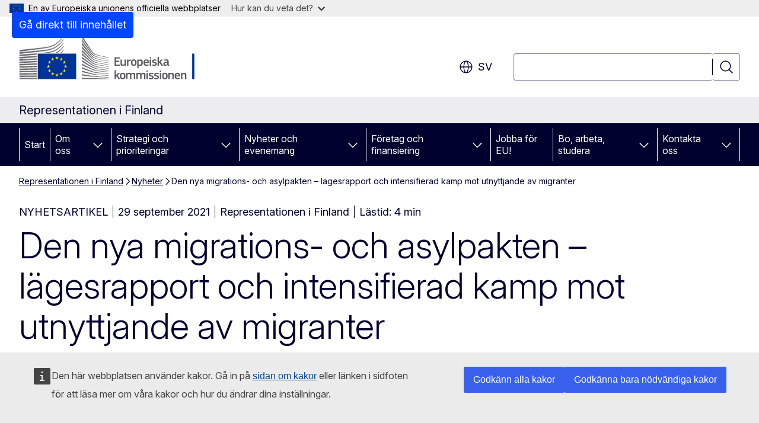

--- FILE ---
content_type: text/html; charset=UTF-8
request_url: https://finland.representation.ec.europa.eu/uutiset/uusi-muuttoliike-ja-turvapaikkasopimus-maahanmuuttajien-hyvaksikayton-torjuntaa-tehostetaan-2021-09-29_sv
body_size: 18445
content:
<!DOCTYPE html>
<html lang="sv" dir="ltr" prefix="og: https://ogp.me/ns#">
  <head>
    <meta charset="utf-8" />
<meta name="description" content="Ett år efter antagandet av den nya migrations- och asylpakten lägger EU-kommissionen i dag fram en rapport om migration och asyl. Det handlar om en…" />
<meta name="keywords" content="sysselsättningspolitik,sociala rättigheter" />
<link rel="canonical" href="https://finland.representation.ec.europa.eu/uutiset/uusi-muuttoliike-ja-turvapaikkasopimus-maahanmuuttajien-hyvaksikayton-torjuntaa-tehostetaan-2021-09-29_sv" />
<meta property="og:determiner" content="auto" />
<meta property="og:site_name" content="Representationen i Finland" />
<meta property="og:type" content="website" />
<meta property="og:url" content="https://finland.representation.ec.europa.eu/uutiset/uusi-muuttoliike-ja-turvapaikkasopimus-maahanmuuttajien-hyvaksikayton-torjuntaa-tehostetaan-2021-09-29_sv" />
<meta property="og:title" content="Den nya migrations- och asylpakten – lägesrapport och intensifierad kamp mot utnyttjande av migranter" />
<meta property="og:description" content="Ett år efter antagandet av den nya migrations- och asylpakten lägger EU-kommissionen i dag fram en rapport om migration och asyl. Det handlar om en…" />
<meta property="og:updated_time" content="2021-09-29T14:00:00+0200" />
<meta name="twitter:card" content="summary_large_image" />
<meta name="twitter:description" content="Ett år efter antagandet av den nya migrations- och asylpakten lägger EU-kommissionen i dag fram en rapport om migration och asyl. Det handlar om en…" />
<meta name="twitter:title" content="Den nya migrations- och asylpakten – lägesrapport och intensifierad kamp mot utnyttjande av migranter" />
<meta property="og:image" content="https://finland.representation.ec.europa.eu/profiles/contrib/ewcms/modules/ewcms_seo/assets/images/ec-socialmedia-fallback.png" />
<meta property="og:image:alt" content="Representationen i Finland" />
<meta name="twitter:image" content="https://finland.representation.ec.europa.eu/profiles/contrib/ewcms/modules/ewcms_seo/assets/images/ec-socialmedia-fallback.png" />
<meta name="twitter:image:alt" content="Representationen i Finland" />
<meta http-equiv="X-UA-Compatible" content="IE=edge,chrome=1" />
<meta name="Generator" content="Drupal 11 (https://www.drupal.org)" />
<meta name="MobileOptimized" content="width" />
<meta name="HandheldFriendly" content="true" />
<meta name="viewport" content="width=device-width, initial-scale=1.0" />
<script type="application/json">{"service":"preview","position":"before"}</script>
<script type="application/ld+json">{
    "@context": "https:\/\/schema.org",
    "@type": "BreadcrumbList",
    "itemListElement": [
        {
            "@type": "ListItem",
            "position": 1,
            "item": {
                "@id": "https:\/\/finland.representation.ec.europa.eu\/index_sv",
                "name": "Representationen i Finland"
            }
        },
        {
            "@type": "ListItem",
            "position": 2,
            "item": {
                "@id": "https:\/\/finland.representation.ec.europa.eu\/uutiset_sv",
                "name": "Nyheter"
            }
        },
        {
            "@type": "ListItem",
            "position": 3,
            "item": {
                "@id": "https:\/\/finland.representation.ec.europa.eu\/uutiset\/uusi-muuttoliike-ja-turvapaikkasopimus-maahanmuuttajien-hyvaksikayton-torjuntaa-tehostetaan-2021-09-29_sv",
                "name": "Den nya migrations- och asylpakten – lägesrapport och intensifierad kamp mot utnyttjande av migranter"
            }
        }
    ]
}</script>
<link rel="icon" href="/themes/contrib/oe_theme/images/favicons/ec/favicon.ico" type="image/vnd.microsoft.icon" />
<link rel="alternate" hreflang="fi" href="https://finland.representation.ec.europa.eu/uutiset/uusi-muuttoliike-ja-turvapaikkasopimus-maahanmuuttajien-hyvaksikayton-torjuntaa-tehostetaan-2021-09-29_fi" />
<link rel="alternate" hreflang="sv" href="https://finland.representation.ec.europa.eu/uutiset/uusi-muuttoliike-ja-turvapaikkasopimus-maahanmuuttajien-hyvaksikayton-torjuntaa-tehostetaan-2021-09-29_sv" />
<link rel="icon" href="/themes/contrib/oe_theme/images/favicons/ec/favicon.svg" type="image/svg+xml" />
<link rel="apple-touch-icon" href="/themes/contrib/oe_theme/images/favicons/ec/favicon.png" />

    <title>Den nya migrations- och asylpakten – lägesrapport och intensifierad kamp mot utnyttjande av migranter - Representationen i Finland</title>
    <link rel="stylesheet" media="all" href="/sites/default/files/css/css_OcrZSiro4SKtiB_tcfDNbhCSxDMnXMps2zPdyZtMl6s.css?delta=0&amp;language=sv&amp;theme=ewcms_theme&amp;include=eJxFyUEKwDAIBdELBTySmPBphaohCiW3b7vqYt5mcA9LwidXxFU6W4DrhIFG2AyHF1_al6zNGP-dS71aTrE3J6nUw1vuLBh1STyraCR0" />
<link rel="stylesheet" media="all" href="/sites/default/files/css/css_OrRiyHWfxUWnnePRwTEr-hS6L_8UzLusOcGfbWfTa4o.css?delta=1&amp;language=sv&amp;theme=ewcms_theme&amp;include=eJxFyUEKwDAIBdELBTySmPBphaohCiW3b7vqYt5mcA9LwidXxFU6W4DrhIFG2AyHF1_al6zNGP-dS71aTrE3J6nUw1vuLBh1STyraCR0" />
<link rel="stylesheet" media="print" href="/sites/default/files/css/css_JQxFNtQjsw-Sfj3L4dqgtzA4pfpixl8XjhYHmnxwjk8.css?delta=2&amp;language=sv&amp;theme=ewcms_theme&amp;include=eJxFyUEKwDAIBdELBTySmPBphaohCiW3b7vqYt5mcA9LwidXxFU6W4DrhIFG2AyHF1_al6zNGP-dS71aTrE3J6nUw1vuLBh1STyraCR0" />
<link rel="stylesheet" media="all" href="/sites/default/files/css/css_PxetL2HChI1hmeFl7K2dzznavT-sUqMU6BRhTlTTwAA.css?delta=3&amp;language=sv&amp;theme=ewcms_theme&amp;include=eJxFyUEKwDAIBdELBTySmPBphaohCiW3b7vqYt5mcA9LwidXxFU6W4DrhIFG2AyHF1_al6zNGP-dS71aTrE3J6nUw1vuLBh1STyraCR0" />
<link rel="stylesheet" media="print" href="/sites/default/files/css/css_Ndo-JMEqFemsQkTdnhFh-8TZ6HZDvUC-e9rHxCzZTLE.css?delta=4&amp;language=sv&amp;theme=ewcms_theme&amp;include=eJxFyUEKwDAIBdELBTySmPBphaohCiW3b7vqYt5mcA9LwidXxFU6W4DrhIFG2AyHF1_al6zNGP-dS71aTrE3J6nUw1vuLBh1STyraCR0" />
<link rel="stylesheet" media="all" href="/sites/default/files/css/css_iLbN4urtNh3U5ck7eeqRnqPMBLkGT3MD03KOM3kj2kU.css?delta=5&amp;language=sv&amp;theme=ewcms_theme&amp;include=eJxFyUEKwDAIBdELBTySmPBphaohCiW3b7vqYt5mcA9LwidXxFU6W4DrhIFG2AyHF1_al6zNGP-dS71aTrE3J6nUw1vuLBh1STyraCR0" />
<link rel="stylesheet" media="print" href="/sites/default/files/css/css_qmm_e-VUcl1ZCnySGxxNHgOicpoxH26ddDinaUaZk_g.css?delta=6&amp;language=sv&amp;theme=ewcms_theme&amp;include=eJxFyUEKwDAIBdELBTySmPBphaohCiW3b7vqYt5mcA9LwidXxFU6W4DrhIFG2AyHF1_al6zNGP-dS71aTrE3J6nUw1vuLBh1STyraCR0" />

    
  </head>
  <body class="language-sv ecl-typography path-node page-node-type-oe-news">
          <a
  href="#main-content"
  class="ecl-link ecl-link--primary ecl-skip-link"
   id="skip-id"
>Gå direkt till innehållet</a>

        <div id="cck_here"></div>    <script type="application/json">{"utility":"globan","theme":"light","logo":true,"link":true,"mode":false}</script>

      <div class="dialog-off-canvas-main-canvas" data-off-canvas-main-canvas>
          <header
  class="ecl-site-header ecl-site-header-with-logo-l ecl-site-header--has-menu"
  data-ecl-auto-init="SiteHeader"
>
  
    <div class="ecl-site-header__header">
        <div class="ecl-site-header__inner">
      <div class="ecl-site-header__background">
        <div class="ecl-site-header__header">
          <div class="ecl-site-header__container ecl-container">
            <div class="ecl-site-header__top" data-ecl-site-header-top>
                    <a
    class="ecl-link ecl-link--standalone ecl-site-header__logo-link"
    href="https://commission.europa.eu/index_sv"
    aria-label="Start - Europeiska kommissionen"
    data-aria-label-en="Home - European Commission"
  >
                                <picture
  class="ecl-picture ecl-site-header__picture"
   title="Europeiska&#x20;kommissionen"
><source 
                  srcset="/themes/contrib/oe_theme/dist/ec/images/logo/positive/logo-ec--sv.svg"
                          media="(min-width: 996px)"
                      ><img 
          class="ecl-site-header__logo-image ecl-site-header__logo-image--l"
              src="/themes/contrib/oe_theme/dist/ec/images/logo/logo-ec--mute.svg"
              alt="Europeiska kommissionens logotyp"
          ></picture>  </a>


              <div class="ecl-site-header__action">
                  <div class="ecl-site-header__language"><a
    class="ecl-button ecl-button--tertiary ecl-button--neutral ecl-site-header__language-selector"
    href="https://finland.representation.ec.europa.eu/uutiset/uusi-muuttoliike-ja-turvapaikkasopimus-maahanmuuttajien-hyvaksikayton-torjuntaa-tehostetaan-2021-09-29_sv"
    data-ecl-language-selector
    role="button"
    aria-label="Change language, current language is svenska - sv"
      aria-controls="language-list-overlay"
    ><span class="ecl-site-header__language-icon"><span 
  class="wt-icon--global ecl-icon ecl-icon--m ecl-site-header__icon ecl-icon--global"
  aria-hidden="false"
   title="sv" role="img"></span></span>sv</a><div class="ecl-site-header__language-container" id="language-list-overlay" hidden data-ecl-language-list-overlay aria-labelledby="ecl-site-header__language-title" role="dialog"><div class="ecl-site-header__language-header"><div
        class="ecl-site-header__language-title"
        id="ecl-site-header__language-title"
      >Select your language</div><button
  class="ecl-button ecl-button--tertiary ecl-button--neutral ecl-site-header__language-close ecl-button--icon-only"
  type="submit"
   data-ecl-language-list-close
><span class="ecl-button__container"><span class="ecl-button__label" data-ecl-label="true">Stäng</span><span 
  class="wt-icon--close ecl-icon ecl-icon--m ecl-button__icon ecl-icon--close"
  aria-hidden="true"
   data-ecl-icon></span></span></button></div><div
      class="ecl-site-header__language-content"
      data-ecl-language-list-content
    ><div class="ecl-site-header__language-category" data-ecl-language-list-eu><ul class="ecl-site-header__language-list" translate="no"><li class="ecl-site-header__language-item"><a
  href="https://finland.representation.ec.europa.eu/uutiset/uusi-muuttoliike-ja-turvapaikkasopimus-maahanmuuttajien-hyvaksikayton-torjuntaa-tehostetaan-2021-09-29_bg"
  class="ecl-link ecl-link--standalone ecl-link--no-visited ecl-site-header__language-link"
   hreflang="bg"
><span class="ecl-site-header__language-link-code">bg</span><span class="ecl-site-header__language-link-label" lang="bg">български</span></a></li><li class="ecl-site-header__language-item"><a
  href="https://finland.representation.ec.europa.eu/uutiset/uusi-muuttoliike-ja-turvapaikkasopimus-maahanmuuttajien-hyvaksikayton-torjuntaa-tehostetaan-2021-09-29_es"
  class="ecl-link ecl-link--standalone ecl-link--no-visited ecl-site-header__language-link"
   hreflang="es"
><span class="ecl-site-header__language-link-code">es</span><span class="ecl-site-header__language-link-label" lang="es">español</span></a></li><li class="ecl-site-header__language-item"><a
  href="https://finland.representation.ec.europa.eu/uutiset/uusi-muuttoliike-ja-turvapaikkasopimus-maahanmuuttajien-hyvaksikayton-torjuntaa-tehostetaan-2021-09-29_cs"
  class="ecl-link ecl-link--standalone ecl-link--no-visited ecl-site-header__language-link"
   hreflang="cs"
><span class="ecl-site-header__language-link-code">cs</span><span class="ecl-site-header__language-link-label" lang="cs">čeština</span></a></li><li class="ecl-site-header__language-item"><a
  href="https://finland.representation.ec.europa.eu/uutiset/uusi-muuttoliike-ja-turvapaikkasopimus-maahanmuuttajien-hyvaksikayton-torjuntaa-tehostetaan-2021-09-29_da"
  class="ecl-link ecl-link--standalone ecl-link--no-visited ecl-site-header__language-link"
   hreflang="da"
><span class="ecl-site-header__language-link-code">da</span><span class="ecl-site-header__language-link-label" lang="da">dansk</span></a></li><li class="ecl-site-header__language-item"><a
  href="https://finland.representation.ec.europa.eu/uutiset/uusi-muuttoliike-ja-turvapaikkasopimus-maahanmuuttajien-hyvaksikayton-torjuntaa-tehostetaan-2021-09-29_de"
  class="ecl-link ecl-link--standalone ecl-link--no-visited ecl-site-header__language-link"
   hreflang="de"
><span class="ecl-site-header__language-link-code">de</span><span class="ecl-site-header__language-link-label" lang="de">Deutsch</span></a></li><li class="ecl-site-header__language-item"><a
  href="https://finland.representation.ec.europa.eu/uutiset/uusi-muuttoliike-ja-turvapaikkasopimus-maahanmuuttajien-hyvaksikayton-torjuntaa-tehostetaan-2021-09-29_et"
  class="ecl-link ecl-link--standalone ecl-link--no-visited ecl-site-header__language-link"
   hreflang="et"
><span class="ecl-site-header__language-link-code">et</span><span class="ecl-site-header__language-link-label" lang="et">eesti</span></a></li><li class="ecl-site-header__language-item"><a
  href="https://finland.representation.ec.europa.eu/uutiset/uusi-muuttoliike-ja-turvapaikkasopimus-maahanmuuttajien-hyvaksikayton-torjuntaa-tehostetaan-2021-09-29_el"
  class="ecl-link ecl-link--standalone ecl-link--no-visited ecl-site-header__language-link"
   hreflang="el"
><span class="ecl-site-header__language-link-code">el</span><span class="ecl-site-header__language-link-label" lang="el">ελληνικά</span></a></li><li class="ecl-site-header__language-item"><a
  href="https://finland.representation.ec.europa.eu/uutiset/uusi-muuttoliike-ja-turvapaikkasopimus-maahanmuuttajien-hyvaksikayton-torjuntaa-tehostetaan-2021-09-29_en"
  class="ecl-link ecl-link--standalone ecl-link--no-visited ecl-site-header__language-link"
   hreflang="en"
><span class="ecl-site-header__language-link-code">en</span><span class="ecl-site-header__language-link-label" lang="en">English</span></a></li><li class="ecl-site-header__language-item"><a
  href="https://finland.representation.ec.europa.eu/uutiset/uusi-muuttoliike-ja-turvapaikkasopimus-maahanmuuttajien-hyvaksikayton-torjuntaa-tehostetaan-2021-09-29_fr"
  class="ecl-link ecl-link--standalone ecl-link--no-visited ecl-site-header__language-link"
   hreflang="fr"
><span class="ecl-site-header__language-link-code">fr</span><span class="ecl-site-header__language-link-label" lang="fr">français</span></a></li><li class="ecl-site-header__language-item"><a
  href="https://finland.representation.ec.europa.eu/uutiset/uusi-muuttoliike-ja-turvapaikkasopimus-maahanmuuttajien-hyvaksikayton-torjuntaa-tehostetaan-2021-09-29_ga"
  class="ecl-link ecl-link--standalone ecl-link--no-visited ecl-site-header__language-link"
   hreflang="ga"
><span class="ecl-site-header__language-link-code">ga</span><span class="ecl-site-header__language-link-label" lang="ga">Gaeilge</span></a></li><li class="ecl-site-header__language-item"><a
  href="https://finland.representation.ec.europa.eu/uutiset/uusi-muuttoliike-ja-turvapaikkasopimus-maahanmuuttajien-hyvaksikayton-torjuntaa-tehostetaan-2021-09-29_hr"
  class="ecl-link ecl-link--standalone ecl-link--no-visited ecl-site-header__language-link"
   hreflang="hr"
><span class="ecl-site-header__language-link-code">hr</span><span class="ecl-site-header__language-link-label" lang="hr">hrvatski</span></a></li><li class="ecl-site-header__language-item"><a
  href="https://finland.representation.ec.europa.eu/uutiset/uusi-muuttoliike-ja-turvapaikkasopimus-maahanmuuttajien-hyvaksikayton-torjuntaa-tehostetaan-2021-09-29_it"
  class="ecl-link ecl-link--standalone ecl-link--no-visited ecl-site-header__language-link"
   hreflang="it"
><span class="ecl-site-header__language-link-code">it</span><span class="ecl-site-header__language-link-label" lang="it">italiano</span></a></li><li class="ecl-site-header__language-item"><a
  href="https://finland.representation.ec.europa.eu/uutiset/uusi-muuttoliike-ja-turvapaikkasopimus-maahanmuuttajien-hyvaksikayton-torjuntaa-tehostetaan-2021-09-29_lv"
  class="ecl-link ecl-link--standalone ecl-link--no-visited ecl-site-header__language-link"
   hreflang="lv"
><span class="ecl-site-header__language-link-code">lv</span><span class="ecl-site-header__language-link-label" lang="lv">latviešu</span></a></li><li class="ecl-site-header__language-item"><a
  href="https://finland.representation.ec.europa.eu/uutiset/uusi-muuttoliike-ja-turvapaikkasopimus-maahanmuuttajien-hyvaksikayton-torjuntaa-tehostetaan-2021-09-29_lt"
  class="ecl-link ecl-link--standalone ecl-link--no-visited ecl-site-header__language-link"
   hreflang="lt"
><span class="ecl-site-header__language-link-code">lt</span><span class="ecl-site-header__language-link-label" lang="lt">lietuvių</span></a></li><li class="ecl-site-header__language-item"><a
  href="https://finland.representation.ec.europa.eu/uutiset/uusi-muuttoliike-ja-turvapaikkasopimus-maahanmuuttajien-hyvaksikayton-torjuntaa-tehostetaan-2021-09-29_hu"
  class="ecl-link ecl-link--standalone ecl-link--no-visited ecl-site-header__language-link"
   hreflang="hu"
><span class="ecl-site-header__language-link-code">hu</span><span class="ecl-site-header__language-link-label" lang="hu">magyar</span></a></li><li class="ecl-site-header__language-item"><a
  href="https://finland.representation.ec.europa.eu/uutiset/uusi-muuttoliike-ja-turvapaikkasopimus-maahanmuuttajien-hyvaksikayton-torjuntaa-tehostetaan-2021-09-29_mt"
  class="ecl-link ecl-link--standalone ecl-link--no-visited ecl-site-header__language-link"
   hreflang="mt"
><span class="ecl-site-header__language-link-code">mt</span><span class="ecl-site-header__language-link-label" lang="mt">Malti</span></a></li><li class="ecl-site-header__language-item"><a
  href="https://finland.representation.ec.europa.eu/uutiset/uusi-muuttoliike-ja-turvapaikkasopimus-maahanmuuttajien-hyvaksikayton-torjuntaa-tehostetaan-2021-09-29_nl"
  class="ecl-link ecl-link--standalone ecl-link--no-visited ecl-site-header__language-link"
   hreflang="nl"
><span class="ecl-site-header__language-link-code">nl</span><span class="ecl-site-header__language-link-label" lang="nl">Nederlands</span></a></li><li class="ecl-site-header__language-item"><a
  href="https://finland.representation.ec.europa.eu/uutiset/uusi-muuttoliike-ja-turvapaikkasopimus-maahanmuuttajien-hyvaksikayton-torjuntaa-tehostetaan-2021-09-29_pl"
  class="ecl-link ecl-link--standalone ecl-link--no-visited ecl-site-header__language-link"
   hreflang="pl"
><span class="ecl-site-header__language-link-code">pl</span><span class="ecl-site-header__language-link-label" lang="pl">polski</span></a></li><li class="ecl-site-header__language-item"><a
  href="https://finland.representation.ec.europa.eu/uutiset/uusi-muuttoliike-ja-turvapaikkasopimus-maahanmuuttajien-hyvaksikayton-torjuntaa-tehostetaan-2021-09-29_pt"
  class="ecl-link ecl-link--standalone ecl-link--no-visited ecl-site-header__language-link"
   hreflang="pt"
><span class="ecl-site-header__language-link-code">pt</span><span class="ecl-site-header__language-link-label" lang="pt">português</span></a></li><li class="ecl-site-header__language-item"><a
  href="https://finland.representation.ec.europa.eu/uutiset/uusi-muuttoliike-ja-turvapaikkasopimus-maahanmuuttajien-hyvaksikayton-torjuntaa-tehostetaan-2021-09-29_ro"
  class="ecl-link ecl-link--standalone ecl-link--no-visited ecl-site-header__language-link"
   hreflang="ro"
><span class="ecl-site-header__language-link-code">ro</span><span class="ecl-site-header__language-link-label" lang="ro">română</span></a></li><li class="ecl-site-header__language-item"><a
  href="https://finland.representation.ec.europa.eu/uutiset/uusi-muuttoliike-ja-turvapaikkasopimus-maahanmuuttajien-hyvaksikayton-torjuntaa-tehostetaan-2021-09-29_sk"
  class="ecl-link ecl-link--standalone ecl-link--no-visited ecl-site-header__language-link"
   hreflang="sk"
><span class="ecl-site-header__language-link-code">sk</span><span class="ecl-site-header__language-link-label" lang="sk">slovenčina</span></a></li><li class="ecl-site-header__language-item"><a
  href="https://finland.representation.ec.europa.eu/uutiset/uusi-muuttoliike-ja-turvapaikkasopimus-maahanmuuttajien-hyvaksikayton-torjuntaa-tehostetaan-2021-09-29_sl"
  class="ecl-link ecl-link--standalone ecl-link--no-visited ecl-site-header__language-link"
   hreflang="sl"
><span class="ecl-site-header__language-link-code">sl</span><span class="ecl-site-header__language-link-label" lang="sl">slovenščina</span></a></li><li class="ecl-site-header__language-item"><a
  href="https://finland.representation.ec.europa.eu/uutiset/uusi-muuttoliike-ja-turvapaikkasopimus-maahanmuuttajien-hyvaksikayton-torjuntaa-tehostetaan-2021-09-29_fi"
  class="ecl-link ecl-link--standalone ecl-link--no-visited ecl-site-header__language-link"
   hreflang="fi"
><span class="ecl-site-header__language-link-code">fi</span><span class="ecl-site-header__language-link-label" lang="fi">suomi</span></a></li><li class="ecl-site-header__language-item"><a
  href="https://finland.representation.ec.europa.eu/uutiset/uusi-muuttoliike-ja-turvapaikkasopimus-maahanmuuttajien-hyvaksikayton-torjuntaa-tehostetaan-2021-09-29_sv"
  class="ecl-link ecl-link--standalone ecl-link--no-visited ecl-site-header__language-link ecl-site-header__language-link--active"
   hreflang="sv"
><span class="ecl-site-header__language-link-code">sv</span><span class="ecl-site-header__language-link-label" lang="sv">svenska</span></a></li></ul></div></div></div></div>
<div class="ecl-site-header__search-container" role="search">
  <a
    class="ecl-button ecl-button--tertiary ecl-site-header__search-toggle"
    href=""
    data-ecl-search-toggle="true"
    aria-controls=""
    aria-expanded="false"
  ><span 
  class="wt-icon--search ecl-icon ecl-icon--s ecl-site-header__icon ecl-icon--search"
  aria-hidden="true"
   role="img"></span></a>
  <script type="application/json">{"service":"search","version":"2.0","form":".ecl-search-form","filters":{"scope":{"sites":[{"selected":true,"name":"Representationen i Finland","id":["comm-ewcms-finland"]}]}}}</script>
<form
  class="ecl-search-form ecl-site-header__search"
  role="search"
   class="oe-search-search-form" data-drupal-selector="oe-search-search-form" action="/uutiset/uusi-muuttoliike-ja-turvapaikkasopimus-maahanmuuttajien-hyvaksikayton-torjuntaa-tehostetaan-2021-09-29_sv" method="post" id="oe-search-search-form" accept-charset="UTF-8" data-ecl-search-form
><div class="ecl-form-group"><label
                  for="edit-keys"
            id="edit-keys-label"
          class="ecl-form-label ecl-search-form__label"
    >Sök</label><input
      id="edit-keys"
      class="ecl-text-input ecl-text-input--m ecl-search-form__text-input form-search ecl-search-form__text-input"
      name="keys"
        type="search"
            
  ></div><button
  class="ecl-button ecl-button--tertiary ecl-search-form__button ecl-search-form__button ecl-button--icon-only"
  type="submit"
  
><span class="ecl-button__container"><span 
  class="wt-icon--search ecl-icon ecl-icon--m ecl-button__icon ecl-icon--search"
  aria-hidden="true"
   data-ecl-icon></span><span class="ecl-button__label" data-ecl-label="true">Sök</span></span></button><input autocomplete="off" data-drupal-selector="form-u1jukspsml1gplhymz1be1n-s2iojjlyqapon3fcscm" type="hidden" name="form_build_id" value="form-U1jUkSPsMl1gPlhYmz1bE1n_s2IOJjlYqApON3fcScM" /><input data-drupal-selector="edit-oe-search-search-form" type="hidden" name="form_id" value="oe_search_search_form" /></form>
  
</div>


              </div>
            </div>
          </div>
        </div>
      </div>
    </div>
  
  </div>
      <div>
    <div id="block-machinetranslation">
  
    
      <div class="ecl-lang-select-page ecl-u-pv-m ecl-u-d-none" id="etrans-block">
  <div class="ecl-container">
    <div class="webtools-etrans--wrapper">
      <div id="webtools-etrans"></div>
      <div class="webtools-etrans--message">
        <div
  class="ecl-notification ecl-notification--info"
  data-ecl-notification
  role="alert"
  data-ecl-auto-init="Notification"
><span 
  class="wt-icon--information ecl-icon ecl-icon--m ecl-notification__icon ecl-icon--information"
  aria-hidden="false"
  ></span><div class="ecl-notification__content"><button
  class="ecl-button ecl-button--tertiary ecl-button--m ecl-button--neutral ecl-notification__close ecl-button--icon-only"
  type="button"
   data-ecl-notification-close
><span class="ecl-button__container"><span class="ecl-button__label" data-ecl-label="true">&nbsp;</span><span 
  class="wt-icon--close ecl-icon ecl-icon--m ecl-button__icon ecl-icon--close"
  aria-hidden="true"
   data-ecl-icon></span></span></button><div class="ecl-notification__description">&nbsp;</div></div></div>      </div>
    </div>
  </div>
</div>
<div class="ecl-lang-select-page ecl-u-pv-m ecl-u-d-none" id="no-etrans-block">
  <div class="ecl-container">
    <div class="webtools-etrans--wrapper">
      <div id="webtools-etrans"></div>
      <div class="webtools-etrans--message">
        <div
  class="ecl-notification ecl-notification--warning"
  data-ecl-notification
  role="alert"
  data-ecl-auto-init="Notification"
><span 
  class="wt-icon--information ecl-icon ecl-icon--m ecl-notification__icon ecl-icon--information"
  aria-hidden="false"
  ></span><div class="ecl-notification__content"><button
  class="ecl-button ecl-button--tertiary ecl-button--m ecl-button--neutral ecl-notification__close ecl-button--icon-only"
  type="button"
   data-ecl-notification-close
><span class="ecl-button__container"><span class="ecl-button__label" data-ecl-label="true">&nbsp;</span><span 
  class="wt-icon--close ecl-icon ecl-icon--m ecl-button__icon ecl-icon--close"
  aria-hidden="true"
   data-ecl-icon></span></span></button><div class="ecl-notification__description">&nbsp;</div></div></div>      </div>
    </div>
  </div>
</div>

  </div>

  </div>

  
          <div class="ecl-site-header__banner">
      <div class="ecl-container">
                  <div class="ecl-site-header__site-name">Representationen i Finland</div>
                      </div>
    </div>
      <div id="block-ewcms-theme-horizontal-menu">
  
    
      <div style="height: 0">&nbsp;</div><div class="ewcms-horizontal-menu">
      
                                                                                                                                              
                                                                                                                                                                
                                                                                                                                              
                                                                      
                
                                                                                                                                                                
                                                                      
          
      <nav
  class="ecl-menu"
  data-ecl-menu
  data-ecl-menu-max-lines="2"
  data-ecl-auto-init="Menu"
      data-ecl-menu-label-open="Menu"
        data-ecl-menu-label-close="Stäng"
    role="navigation" aria-label="Navigeringsmeny"
><div class="ecl-menu__overlay"></div><div class="ecl-container ecl-menu__container"><button
  class="ecl-button ecl-button--tertiary ecl-button--neutral ecl-menu__open ecl-button--icon-only"
  type="button"
   data-ecl-menu-open aria-expanded="false"
><span class="ecl-button__container"><span 
  class="wt-icon--hamburger ecl-icon ecl-icon--m ecl-button__icon ecl-icon--hamburger"
  aria-hidden="true"
   data-ecl-icon></span><span 
  class="wt-icon--close ecl-icon ecl-icon--m ecl-button__icon ecl-icon--close"
  aria-hidden="true"
   data-ecl-icon></span><span class="ecl-button__label" data-ecl-label="true">Menu</span></span></button><section class="ecl-menu__inner" data-ecl-menu-inner aria-label="Menu"><header class="ecl-menu__inner-header"><button
  class="ecl-button ecl-button--tertiary ecl-menu__close ecl-button--icon-only"
  type="submit"
   data-ecl-menu-close
><span class="ecl-button__container"><span class="ecl-button__label" data-ecl-label="true">Stäng</span><span 
  class="wt-icon--close ecl-icon ecl-icon--m ecl-button__icon ecl-icon--close"
  aria-hidden="true"
   data-ecl-icon></span></span></button><div class="ecl-menu__title">Menu</div><button
  class="ecl-button ecl-button--tertiary ecl-menu__back"
  type="submit"
   data-ecl-menu-back
><span class="ecl-button__container"><span 
  class="wt-icon--corner-arrow ecl-icon ecl-icon--xs ecl-icon--rotate-270 ecl-button__icon ecl-icon--corner-arrow"
  aria-hidden="true"
   data-ecl-icon></span><span class="ecl-button__label" data-ecl-label="true">Back</span></span></button></header><button
  class="ecl-button ecl-button--tertiary ecl-menu__item ecl-menu__items-previous ecl-button--icon-only"
  type="button"
   data-ecl-menu-items-previous tabindex="-1"
><span class="ecl-button__container"><span 
  class="wt-icon--corner-arrow ecl-icon ecl-icon--s ecl-icon--rotate-270 ecl-button__icon ecl-icon--corner-arrow"
  aria-hidden="true"
   data-ecl-icon></span><span class="ecl-button__label" data-ecl-label="true">Previous items</span></span></button><button
  class="ecl-button ecl-button--tertiary ecl-menu__item ecl-menu__items-next ecl-button--icon-only"
  type="button"
   data-ecl-menu-items-next tabindex="-1"
><span class="ecl-button__container"><span 
  class="wt-icon--corner-arrow ecl-icon ecl-icon--s ecl-icon--rotate-90 ecl-button__icon ecl-icon--corner-arrow"
  aria-hidden="true"
   data-ecl-icon></span><span class="ecl-button__label" data-ecl-label="true">Next items</span></span></button><ul class="ecl-menu__list" data-ecl-menu-list><li class="ecl-menu__item" data-ecl-menu-item id="ecl-menu-item-ecl-menu-1189191777-0"><a
  href="/index_sv"
  class="ecl-link ecl-link--standalone ecl-menu__link"
   data-untranslated-label="Home" data-active-path="&#x2F;" data-ecl-menu-link id="ecl-menu-item-ecl-menu-1189191777-0-link"
>Start</a></li><li class="ecl-menu__item ecl-menu__item--has-children" data-ecl-menu-item data-ecl-has-children aria-haspopup aria-expanded="false" id="ecl-menu-item-ecl-menu-1189191777-1"><a
  href="/edustusto_sv"
  class="ecl-link ecl-link--standalone ecl-menu__link"
   data-untranslated-label="Edustusto" data-active-path="&#x2F;node&#x2F;2022" data-ecl-menu-link id="ecl-menu-item-ecl-menu-1189191777-1-link"
>Om oss</a><button
  class="ecl-button ecl-button--tertiary ecl-button--neutral ecl-menu__button-caret ecl-button--icon-only"
  type="button"
   data-ecl-menu-caret aria-label="G&#x00E5;&#x20;till&#x20;undersidorna" aria-describedby="ecl-menu-item-ecl-menu-1189191777-1-link" aria-expanded="false"
><span class="ecl-button__container"><span 
  class="wt-icon--corner-arrow ecl-icon ecl-icon--xs ecl-icon--rotate-180 ecl-button__icon ecl-icon--corner-arrow"
  aria-hidden="true"
   data-ecl-icon></span></span></button><div
    class="ecl-menu__mega"
    data-ecl-menu-mega
  ><ul class="ecl-menu__sublist"><li
        class="ecl-menu__subitem"
        data-ecl-menu-subitem
      ><a
  href="/edustusto/tehtavamme_sv"
  class="ecl-link ecl-link--standalone ecl-menu__sublink"
   data-untranslated-label="Teht&#x00E4;v&#x00E4;mme" data-active-path="&#x2F;node&#x2F;2023"
>Vår roll</a></li><li
        class="ecl-menu__subitem"
        data-ecl-menu-subitem
      ><a
  href="/edustusto/henkilokunta_sv"
  class="ecl-link ecl-link--standalone ecl-menu__sublink"
   data-untranslated-label="Henkil&#x00F6;kunta" data-active-path="&#x2F;node&#x2F;2024"
>Personal</a></li><li
        class="ecl-menu__subitem"
        data-ecl-menu-subitem
      ><a
  href="/edustusto/yhteystiedot_sv"
  class="ecl-link ecl-link--standalone ecl-menu__sublink"
   data-untranslated-label="Yhteystiedot" data-active-path="&#x2F;node&#x2F;2025"
>Kontakt</a></li><li
        class="ecl-menu__subitem"
        data-ecl-menu-subitem
      ><a
  href="/edustusto/eurooppasali_sv"
  class="ecl-link ecl-link--standalone ecl-menu__sublink"
   data-untranslated-label="Eurooppasali" data-active-path="&#x2F;node&#x2F;2026"
>Europasalen</a></li><li
        class="ecl-menu__subitem"
        data-ecl-menu-subitem
      ><a
  href="/edustusto/euoodi_sv"
  class="ecl-link ecl-link--standalone ecl-menu__sublink"
   data-untranslated-label="EU&#x40;Oodi" data-active-path="&#x2F;node&#x2F;2060"
>EU@Ode</a></li><li
        class="ecl-menu__subitem"
        data-ecl-menu-subitem
      ><a
  href="/edustusto/suomi-eussa_sv"
  class="ecl-link ecl-link--standalone ecl-menu__sublink"
   data-untranslated-label="Suomi&#x20;EU&#x3A;ssa" data-active-path="&#x2F;node&#x2F;2028"
>Finland i EU</a></li><li
        class="ecl-menu__subitem"
        data-ecl-menu-subitem
      ><a
  href="/edustusto/perustietoa-eusta_sv"
  class="ecl-link ecl-link--standalone ecl-menu__sublink"
   data-untranslated-label="Perustietoa&#x20;EU&#x3A;sta" data-active-path="&#x2F;node&#x2F;2029"
>Allmänt om EU</a></li><li class="ecl-menu__subitem ecl-menu__see-all"><a
  href="/edustusto_sv"
  class="ecl-link ecl-link--standalone ecl-link--icon ecl-menu__sublink"
  
><span 
      class="ecl-link__label">Visa alla</span><span 
  class="wt-icon--arrow-left ecl-icon ecl-icon--xs ecl-icon--rotate-180 ecl-link__icon ecl-icon--arrow-left"
  aria-hidden="true"
  ></span></a></li></ul></div></li><li class="ecl-menu__item ecl-menu__item--has-children" data-ecl-menu-item data-ecl-has-children aria-haspopup aria-expanded="false" id="ecl-menu-item-ecl-menu-1189191777-2"><a
  href="/strategia-ja-painopisteet_sv"
  class="ecl-link ecl-link--standalone ecl-menu__link"
   data-untranslated-label="Strategia&#x20;ja&#x20;painopisteet" data-active-path="&#x2F;node&#x2F;2030" data-ecl-menu-link id="ecl-menu-item-ecl-menu-1189191777-2-link"
>Strategi och prioriteringar</a><button
  class="ecl-button ecl-button--tertiary ecl-button--neutral ecl-menu__button-caret ecl-button--icon-only"
  type="button"
   data-ecl-menu-caret aria-label="G&#x00E5;&#x20;till&#x20;undersidorna" aria-describedby="ecl-menu-item-ecl-menu-1189191777-2-link" aria-expanded="false"
><span class="ecl-button__container"><span 
  class="wt-icon--corner-arrow ecl-icon ecl-icon--xs ecl-icon--rotate-180 ecl-button__icon ecl-icon--corner-arrow"
  aria-hidden="true"
   data-ecl-icon></span></span></button><div
    class="ecl-menu__mega"
    data-ecl-menu-mega
  ><ul class="ecl-menu__sublist"><li
        class="ecl-menu__subitem"
        data-ecl-menu-subitem
      ><a
  href="/strategia-ja-painopisteet/euroopan-komission-painopisteet-vuosille-2024-2029_sv"
  class="ecl-link ecl-link--standalone ecl-menu__sublink"
   data-untranslated-label="Euroopan&#x20;komission&#x20;painopisteet&#x20;vuosille&#x20;2024&#x20;&#x2013;2029" data-active-path="&#x2F;node&#x2F;2031"
>EU-kommissionens prioriteringar för 2024–2029</a></li><li
        class="ecl-menu__subitem"
        data-ecl-menu-subitem
      ><a
  href="/strategia-ja-painopisteet/eun-elpymissuunnitelma_sv"
  class="ecl-link ecl-link--standalone ecl-menu__sublink"
   data-untranslated-label="EU&#x3A;n&#x20;elpymissuunnitelma" data-active-path="&#x2F;node&#x2F;2032"
>EU:s återhämtningsplan</a></li><li
        class="ecl-menu__subitem"
        data-ecl-menu-subitem
      ><a
  href="/strategia-ja-painopisteet/eun-keskeiset-politiikat-ja-suomi_sv"
  class="ecl-link ecl-link--standalone ecl-menu__sublink"
   data-untranslated-label="EU&#x3A;n&#x20;keskeiset&#x20;politiikat&#x20;ja&#x20;Suomi" data-active-path="&#x2F;node&#x2F;2033"
>Viktiga EU-frågor för Finland</a></li><li
        class="ecl-menu__subitem"
        data-ecl-menu-subitem
      ><a
  href="/strategia-ja-painopisteet/eun-talousarvio-ja-suomi_sv"
  class="ecl-link ecl-link--standalone ecl-menu__sublink"
   data-untranslated-label="EU&#x3A;n&#x20;talousarvio&#x20;ja&#x20;Suomi" data-active-path="&#x2F;node&#x2F;2034"
>EU-budgeten och Finland</a></li><li
        class="ecl-menu__subitem"
        data-ecl-menu-subitem
      ><a
  href="/strategia-ja-painopisteet/eu-rahoitteisia-hankkeita-suomessa_sv"
  class="ecl-link ecl-link--standalone ecl-menu__sublink"
   data-untranslated-label="EU-rahoitteisia&#x20;hankkeita&#x20;Suomessa" data-active-path="&#x2F;node&#x2F;2035"
>EU-finansierade projekt i Finland</a></li><li
        class="ecl-menu__subitem"
        data-ecl-menu-subitem
      ><a
  href="/strategia-ja-painopisteet/eu-mukana-arjessa_sv"
  class="ecl-link ecl-link--standalone ecl-menu__sublink"
   data-untranslated-label="EU&#x20;&#x2013;&#x20;mukana&#x20;arjessa" data-active-path="&#x2F;node&#x2F;3001"
>EU – med dig i vardagen</a></li><li
        class="ecl-menu__subitem"
        data-ecl-menu-subitem
      ><a
  href="/strategia-ja-painopisteet/aamukahvilla-komissiossa-sana-vapaa_sv"
  class="ecl-link ecl-link--standalone ecl-menu__sublink"
   data-untranslated-label="Aamukahvilla&#x20;komissiossa&#x20;&#x2013;&#x20;sana&#x20;on&#x20;vapaa&#x21;&#x20;" data-active-path="&#x2F;node&#x2F;3195"
>Frukostsamtal hos kommissionen – ordet är fritt!</a></li><li
        class="ecl-menu__subitem"
        data-ecl-menu-subitem
      ><a
  href="/strategia-ja-painopisteet/suomi-30-vuotta-eun-jasenena_sv"
  class="ecl-link ecl-link--standalone ecl-menu__sublink"
   data-untranslated-label="Suomi&#x20;30&#x20;vuotta&#x20;EU&#x3A;n&#x20;j&#x00E4;senen&#x00E4;" data-active-path="&#x2F;node&#x2F;3261"
>Finland firar 30-årsjubileum som EU-medlemsland</a></li><li class="ecl-menu__subitem ecl-menu__see-all"><a
  href="/strategia-ja-painopisteet_sv"
  class="ecl-link ecl-link--standalone ecl-link--icon ecl-menu__sublink"
  
><span 
      class="ecl-link__label">Visa alla</span><span 
  class="wt-icon--arrow-left ecl-icon ecl-icon--xs ecl-icon--rotate-180 ecl-link__icon ecl-icon--arrow-left"
  aria-hidden="true"
  ></span></a></li></ul></div></li><li class="ecl-menu__item ecl-menu__item--has-children" data-ecl-menu-item data-ecl-has-children aria-haspopup aria-expanded="false" id="ecl-menu-item-ecl-menu-1189191777-3"><a
  href="/uutiset-ja-tapahtumat_sv"
  class="ecl-link ecl-link--standalone ecl-menu__link"
   data-untranslated-label="Uutiset&#x20;ja&#x20;tapahtumat" data-active-path="&#x2F;node&#x2F;2036" data-ecl-menu-link id="ecl-menu-item-ecl-menu-1189191777-3-link"
>Nyheter och evenemang</a><button
  class="ecl-button ecl-button--tertiary ecl-button--neutral ecl-menu__button-caret ecl-button--icon-only"
  type="button"
   data-ecl-menu-caret aria-label="G&#x00E5;&#x20;till&#x20;undersidorna" aria-describedby="ecl-menu-item-ecl-menu-1189191777-3-link" aria-expanded="false"
><span class="ecl-button__container"><span 
  class="wt-icon--corner-arrow ecl-icon ecl-icon--xs ecl-icon--rotate-180 ecl-button__icon ecl-icon--corner-arrow"
  aria-hidden="true"
   data-ecl-icon></span></span></button><div
    class="ecl-menu__mega"
    data-ecl-menu-mega
  ><ul class="ecl-menu__sublist"><li
        class="ecl-menu__subitem"
        data-ecl-menu-subitem
      ><a
  href="/uutiset-ja-tapahtumat/uutiset_sv"
  class="ecl-link ecl-link--standalone ecl-menu__sublink"
   data-untranslated-label="Uutiset" data-active-path="&#x2F;node&#x2F;2037"
>Nyheter</a></li><li
        class="ecl-menu__subitem"
        data-ecl-menu-subitem
      ><a
  href="/uutiset-ja-tapahtumat/tapahtumat_sv"
  class="ecl-link ecl-link--standalone ecl-menu__sublink"
   data-untranslated-label="Tapahtumat" data-active-path="&#x2F;node&#x2F;2038"
>Evenemang</a></li><li
        class="ecl-menu__subitem"
        data-ecl-menu-subitem
      ><a
  href="/uutiset-ja-tapahtumat/mediapalvelut_sv"
  class="ecl-link ecl-link--standalone ecl-menu__sublink"
   data-untranslated-label="Mediapalvelut" data-active-path="&#x2F;node&#x2F;2039"
>Press och media</a></li><li
        class="ecl-menu__subitem"
        data-ecl-menu-subitem
      ><a
  href="/uutiset-ja-tapahtumat/tiedonmanipuloinnin-torjunta_sv"
  class="ecl-link ecl-link--standalone ecl-menu__sublink"
   data-untranslated-label="Tiedonmanipuloinnin&#x20;torjunta" data-active-path="&#x2F;node&#x2F;2040"
>Åtgärder mot informationsmanipulering </a></li><li
        class="ecl-menu__subitem"
        data-ecl-menu-subitem
      ><a
  href="/uutiset-ja-tapahtumat/julkaisut_sv"
  class="ecl-link ecl-link--standalone ecl-menu__sublink"
   data-untranslated-label="Julkaisut" data-active-path="&#x2F;node&#x2F;2041"
>EU-publikationer</a></li><li
        class="ecl-menu__subitem"
        data-ecl-menu-subitem
      ><a
  href="/uutiset-ja-tapahtumat/uutiskirje_sv"
  class="ecl-link ecl-link--standalone ecl-menu__sublink"
   data-untranslated-label="Uutiskirje" data-active-path="&#x2F;node&#x2F;2086"
>Nyhetsbrev</a></li><li
        class="ecl-menu__subitem"
        data-ecl-menu-subitem
      ><a
  href="/uutiset-ja-tapahtumat/edustuston-kuulumisia_sv"
  class="ecl-link ecl-link--standalone ecl-menu__sublink"
   data-untranslated-label="Edustuston&#x20;kuulumisia" data-active-path="&#x2F;node&#x2F;2097"
>Senaste nytt från representationen</a></li><li class="ecl-menu__subitem ecl-menu__see-all"><a
  href="/uutiset-ja-tapahtumat_sv"
  class="ecl-link ecl-link--standalone ecl-link--icon ecl-menu__sublink"
  
><span 
      class="ecl-link__label">Visa alla</span><span 
  class="wt-icon--arrow-left ecl-icon ecl-icon--xs ecl-icon--rotate-180 ecl-link__icon ecl-icon--arrow-left"
  aria-hidden="true"
  ></span></a></li></ul></div></li><li class="ecl-menu__item ecl-menu__item--has-children" data-ecl-menu-item data-ecl-has-children aria-haspopup aria-expanded="false" id="ecl-menu-item-ecl-menu-1189191777-4"><a
  href="/yritystoiminta-ja-rahoitus_sv"
  class="ecl-link ecl-link--standalone ecl-menu__link"
   data-untranslated-label="Yritystoiminta&#x20;ja&#x20;rahoitus" data-active-path="&#x2F;node&#x2F;2043" data-ecl-menu-link id="ecl-menu-item-ecl-menu-1189191777-4-link"
>Företag och finansiering
</a><button
  class="ecl-button ecl-button--tertiary ecl-button--neutral ecl-menu__button-caret ecl-button--icon-only"
  type="button"
   data-ecl-menu-caret aria-label="G&#x00E5;&#x20;till&#x20;undersidorna" aria-describedby="ecl-menu-item-ecl-menu-1189191777-4-link" aria-expanded="false"
><span class="ecl-button__container"><span 
  class="wt-icon--corner-arrow ecl-icon ecl-icon--xs ecl-icon--rotate-180 ecl-button__icon ecl-icon--corner-arrow"
  aria-hidden="true"
   data-ecl-icon></span></span></button><div
    class="ecl-menu__mega"
    data-ecl-menu-mega
  ><ul class="ecl-menu__sublist"><li
        class="ecl-menu__subitem"
        data-ecl-menu-subitem
      ><a
  href="/yritystoiminta-ja-rahoitus/yritystoiminta-eussa_sv"
  class="ecl-link ecl-link--standalone ecl-menu__sublink"
   data-untranslated-label="Yritystoiminta&#x20;EU&#x3A;ssa" data-active-path="&#x2F;node&#x2F;2044"
>Driva företag i EU</a></li><li
        class="ecl-menu__subitem"
        data-ecl-menu-subitem
      ><a
  href="/yritystoiminta-ja-rahoitus/rahoitus-ja-avustukset_sv"
  class="ecl-link ecl-link--standalone ecl-menu__sublink"
   data-untranslated-label="Rahoitus&#x20;ja&#x20;avustukset" data-active-path="&#x2F;node&#x2F;2045"
>Finansiering och bidrag</a></li><li
        class="ecl-menu__subitem"
        data-ecl-menu-subitem
      ><a
  href="/yritystoiminta-ja-rahoitus/tarjouskilpailut-ja-hankintasopimukset_sv"
  class="ecl-link ecl-link--standalone ecl-menu__sublink"
   data-untranslated-label="Tarjouskilpailut&#x20;ja&#x20;hankintasopimukset" data-active-path="&#x2F;node&#x2F;2046"
>Upphandling och kontrakt</a></li><li class="ecl-menu__subitem ecl-menu__see-all"><a
  href="/yritystoiminta-ja-rahoitus_sv"
  class="ecl-link ecl-link--standalone ecl-link--icon ecl-menu__sublink"
  
><span 
      class="ecl-link__label">Visa alla</span><span 
  class="wt-icon--arrow-left ecl-icon ecl-icon--xs ecl-icon--rotate-180 ecl-link__icon ecl-icon--arrow-left"
  aria-hidden="true"
  ></span></a></li></ul></div></li><li class="ecl-menu__item" data-ecl-menu-item id="ecl-menu-item-ecl-menu-1189191777-5"><a
  href="/lahde-eu-uralle_sv"
  class="ecl-link ecl-link--standalone ecl-menu__link"
   data-untranslated-label="L&#x00E4;hde&#x20;EU-uralle&#x21;" data-active-path="&#x2F;node&#x2F;2052" data-ecl-menu-link id="ecl-menu-item-ecl-menu-1189191777-5-link"
>Jobba för EU!</a></li><li class="ecl-menu__item ecl-menu__item--has-children" data-ecl-menu-item data-ecl-has-children aria-haspopup aria-expanded="false" id="ecl-menu-item-ecl-menu-1189191777-6"><a
  href="/asuminen-tyoskentely-opiskelu_sv"
  class="ecl-link ecl-link--standalone ecl-menu__link"
   data-untranslated-label="Asuminen,&#x20;ty&#x00F6;skentely,&#x20;opiskelu" data-active-path="&#x2F;node&#x2F;2047" data-ecl-menu-link id="ecl-menu-item-ecl-menu-1189191777-6-link"
>Bo, arbeta, studera</a><button
  class="ecl-button ecl-button--tertiary ecl-button--neutral ecl-menu__button-caret ecl-button--icon-only"
  type="button"
   data-ecl-menu-caret aria-label="G&#x00E5;&#x20;till&#x20;undersidorna" aria-describedby="ecl-menu-item-ecl-menu-1189191777-6-link" aria-expanded="false"
><span class="ecl-button__container"><span 
  class="wt-icon--corner-arrow ecl-icon ecl-icon--xs ecl-icon--rotate-180 ecl-button__icon ecl-icon--corner-arrow"
  aria-hidden="true"
   data-ecl-icon></span></span></button><div
    class="ecl-menu__mega"
    data-ecl-menu-mega
  ><ul class="ecl-menu__sublist"><li
        class="ecl-menu__subitem"
        data-ecl-menu-subitem
      ><a
  href="/asuminen-tyoskentely-opiskelu/euroopan-kielten-paiva_sv"
  class="ecl-link ecl-link--standalone ecl-menu__sublink"
   data-untranslated-label="Euroopan&#x20;kielten&#x20;p&#x00E4;iv&#x00E4;" data-active-path="&#x2F;node&#x2F;3337"
>Europeiska språkdagen </a></li><li
        class="ecl-menu__subitem"
        data-ecl-menu-subitem
      ><a
  href="/asuminen-tyoskentely-opiskelu/oikeutesi_sv"
  class="ecl-link ecl-link--standalone ecl-menu__sublink"
   data-untranslated-label="Oikeutesi" data-active-path="&#x2F;node&#x2F;2048"
>Dina rättigheter </a></li><li
        class="ecl-menu__subitem"
        data-ecl-menu-subitem
      ><a
  href="/asuminen-tyoskentely-opiskelu/kerro-mielipiteesi_sv"
  class="ecl-link ecl-link--standalone ecl-menu__sublink"
   data-untranslated-label="Kerro&#x20;mielipiteesi" data-active-path="&#x2F;node&#x2F;2049"
>Tyck till!</a></li><li
        class="ecl-menu__subitem"
        data-ecl-menu-subitem
      ><a
  href="/asuminen-tyoskentely-opiskelu/asuminen-eu-maassa_sv"
  class="ecl-link ecl-link--standalone ecl-menu__sublink"
   data-untranslated-label="Asuminen&#x20;EU-maassa" data-active-path="&#x2F;node&#x2F;2050"
>Att bo i ett EU-land</a></li><li
        class="ecl-menu__subitem"
        data-ecl-menu-subitem
      ><a
  href="/asuminen-tyoskentely-opiskelu/tyoskentely-eu-maassa_sv"
  class="ecl-link ecl-link--standalone ecl-menu__sublink"
   data-untranslated-label="Ty&#x00F6;skentely&#x20;EU-maassa" data-active-path="&#x2F;node&#x2F;2051"
>Att arbeta i ett EU-land</a></li><li
        class="ecl-menu__subitem"
        data-ecl-menu-subitem
      ><a
  href="/asuminen-tyoskentely-opiskelu/opiskelu-opetus-harjoittelut_sv"
  class="ecl-link ecl-link--standalone ecl-menu__sublink"
   data-untranslated-label="Opiskelu,&#x20;opetus,&#x20;harjoittelut" data-active-path="&#x2F;node&#x2F;2053"
>Studier, undervisning, praktikplatser</a></li><li
        class="ecl-menu__subitem"
        data-ecl-menu-subitem
      ><a
  href="/asuminen-tyoskentely-opiskelu/kielet_sv"
  class="ecl-link ecl-link--standalone ecl-menu__sublink"
   data-untranslated-label="Kielet" data-active-path="&#x2F;node&#x2F;2094"
>Språk</a></li><li
        class="ecl-menu__subitem"
        data-ecl-menu-subitem
      ><a
  href="/asuminen-tyoskentely-opiskelu/eu-tarvitsee-suomalaisia-osaajia_sv"
  class="ecl-link ecl-link--standalone ecl-menu__sublink"
   data-untranslated-label="EU&#x20;tarvitsee&#x20;suomalaisia&#x20;osaajia" data-active-path="&#x2F;node&#x2F;2848"
>Finländare behövs vid EU:s institutioner</a></li><li class="ecl-menu__subitem ecl-menu__see-all"><a
  href="/asuminen-tyoskentely-opiskelu_sv"
  class="ecl-link ecl-link--standalone ecl-link--icon ecl-menu__sublink"
  
><span 
      class="ecl-link__label">Visa alla</span><span 
  class="wt-icon--arrow-left ecl-icon ecl-icon--xs ecl-icon--rotate-180 ecl-link__icon ecl-icon--arrow-left"
  aria-hidden="true"
  ></span></a></li></ul></div></li><li class="ecl-menu__item ecl-menu__item--has-children" data-ecl-menu-item data-ecl-has-children aria-haspopup aria-expanded="false" id="ecl-menu-item-ecl-menu-1189191777-7"><a
  href="/ota-yhteytta-euroopan-unioniin_sv"
  class="ecl-link ecl-link--standalone ecl-menu__link"
   data-untranslated-label="Ota&#x20;yhteytt&#x00E4;&#x20;Euroopan&#x20;unioniin" data-active-path="&#x2F;node&#x2F;2054" data-ecl-menu-link id="ecl-menu-item-ecl-menu-1189191777-7-link"
>Kontakta oss </a><button
  class="ecl-button ecl-button--tertiary ecl-button--neutral ecl-menu__button-caret ecl-button--icon-only"
  type="button"
   data-ecl-menu-caret aria-label="G&#x00E5;&#x20;till&#x20;undersidorna" aria-describedby="ecl-menu-item-ecl-menu-1189191777-7-link" aria-expanded="false"
><span class="ecl-button__container"><span 
  class="wt-icon--corner-arrow ecl-icon ecl-icon--xs ecl-icon--rotate-180 ecl-button__icon ecl-icon--corner-arrow"
  aria-hidden="true"
   data-ecl-icon></span></span></button><div
    class="ecl-menu__mega"
    data-ecl-menu-mega
  ><ul class="ecl-menu__sublist"><li
        class="ecl-menu__subitem"
        data-ecl-menu-subitem
      ><a
  href="/ota-yhteytta-euroopan-unioniin/yhteystiedot-suomessa_sv"
  class="ecl-link ecl-link--standalone ecl-menu__sublink"
   data-untranslated-label="Yhteystiedot&#x20;Suomessa" data-active-path="&#x2F;node&#x2F;2055"
>Kontakt i Finland</a></li><li
        class="ecl-menu__subitem"
        data-ecl-menu-subitem
      ><a
  href="/ota-yhteytta-euroopan-unioniin/yhteystiedot-eu-maissa_sv"
  class="ecl-link ecl-link--standalone ecl-menu__sublink"
   data-untranslated-label="Yhteystiedot&#x20;EU-maissa" data-active-path="&#x2F;node&#x2F;2056"
>Kontaktuppgifter i EU:s medlemsländer</a></li><li
        class="ecl-menu__subitem"
        data-ecl-menu-subitem
      ><a
  href="/ota-yhteytta-euroopan-unioniin/ongelmia-tai-huomautettavaa_sv"
  class="ecl-link ecl-link--standalone ecl-menu__sublink"
   data-untranslated-label="Ongelmia&#x20;tai&#x20;huomautettavaa" data-active-path="&#x2F;node&#x2F;2057"
>Problem eller klagomål?</a></li><li class="ecl-menu__subitem ecl-menu__see-all"><a
  href="/ota-yhteytta-euroopan-unioniin_sv"
  class="ecl-link ecl-link--standalone ecl-link--icon ecl-menu__sublink"
  
><span 
      class="ecl-link__label">Visa alla</span><span 
  class="wt-icon--arrow-left ecl-icon ecl-icon--xs ecl-icon--rotate-180 ecl-link__icon ecl-icon--arrow-left"
  aria-hidden="true"
  ></span></a></li></ul></div></li></ul></section></div></nav>

</div>

  </div>



</header>

            <div class="ecl-u-mb-2xl" id="block-ewcms-theme-page-header">
  
    
      
            
  


<div
  class="ecl-page-header"
  
><div class="ecl-container"><nav
  class="ecl-breadcrumb ecl-page-header__breadcrumb"
   aria-label="Du&#x20;&#x00E4;r&#x20;h&#x00E4;r&#x3A;" aria-label="" data-ecl-breadcrumb="true"
><ol class="ecl-breadcrumb__container"><li class="ecl-breadcrumb__segment" data-ecl-breadcrumb-item="static"><a
  href="/index_sv"
  class="ecl-link ecl-link--standalone ecl-breadcrumb__link"
  
>Representationen i Finland</a><span 
  class="wt-icon--corner-arrow ecl-icon ecl-icon--fluid ecl-breadcrumb__icon ecl-icon--corner-arrow"
  aria-hidden="true"
   role="presentation"></span></li><li class="ecl-breadcrumb__segment" data-ecl-breadcrumb-item="static"><a
  href="/uutiset_sv"
  class="ecl-link ecl-link--standalone ecl-breadcrumb__link"
  
>Nyheter</a><span 
  class="wt-icon--corner-arrow ecl-icon ecl-icon--fluid ecl-breadcrumb__icon ecl-icon--corner-arrow"
  aria-hidden="true"
   role="presentation"></span></li><li class="ecl-breadcrumb__segment ecl-breadcrumb__current-page" data-ecl-breadcrumb-item="static" aria-current="page"><span>Den nya migrations- och asylpakten – lägesrapport och intensifierad kamp mot utnyttjande av migranter</span></li></ol></nav><div class="ecl-page-header__info"><ul class="ecl-page-header__meta"><li class="ecl-page-header__meta-item">Nyhetsartikel</li><li class="ecl-page-header__meta-item">29 september 2021</li><li class="ecl-page-header__meta-item">Representationen i Finland</li><li class="ecl-page-header__meta-item">Lästid: 4 min</li></ul><h1 class="ecl-page-header__title"><span>Den nya migrations- och asylpakten – lägesrapport och intensifierad kamp mot utnyttjande av migranter</span></h1></div><div class="ecl-page-header__description-container"><p class="ecl-page-header__description">Ett år efter antagandet av den nya migrations- och asylpakten lägger EU-kommissionen i dag fram en rapport om migration och asyl. Det handlar om en förnyad EU-åtgärdsplan mot smuggling av migranter och ett meddelande om tillämpningen av EU:s direktiv...
</p></div></div></div>
  </div>


  

  <main class="ecl-u-pb-xl" id="main-content" data-inpage-navigation-source-area="h2.ecl-u-type-heading-2, div.ecl-featured-item__heading">
    <div class="ecl-container">
      <div class="ecl-row">
        <div class="ecl-col-s-12 ewcms-top-sidebar">
            <div>
    <div data-drupal-messages-fallback class="hidden"></div>
  </div>

        </div>
      </div>
      <div class="ecl-row">
        <div class="ecl-col-s-12">
                      <div id="block-ewcms-theme-main-page-content" data-inpage-navigation-source-area="h2, div.ecl-featured-item__heading" class="ecl-u-mb-l">
  
    
      <article dir="ltr">

  
    

  
  <div>
    <div class="ecl"><p>Kommissionen antar också en förnyad EU-åtgärdsplan mot smuggling av migranter och ett meddelande om tillämpningen av direktivet om sanktioner mot arbetsgivare. Dessa initiativ utgör en del av den övergripande strategin för migration inom ramen för den nya migrations- och asylpakten. De syftar till att förhindra organiserat utnyttjande av migranter och minska irreguljär migration, i överensstämmelse med den nya paktens mål att främja en hållbar och ordnad hantering av migration.</p>
<p>Initiativen kommer att ta itu med både de kvarstående utmaningarna när det gäller att upplösa organiserade kriminella grupper och behovet av anpassning till nya utmaningar, bland annat statligt understödd smuggling av migranter, såsom situationen vid EU:s yttre gränser mot Belarus.</p>
<p>– Förra veckan hade det gått ett år sedan vi lade fram våra förslag till en ny migrations- och asylpakt, säger Margaritis Schinas, EU-kommissionens vice ordförande med ansvar för främjande av vår europeiska livsstil.  Framstegen med att anta förslagen har varit extremt långsamma, och samtidigt har migrationsrelaterade utmaningar fortsatt att uppstå i nya och gamla former. All ny utveckling, från fortsatt tryck i centrala Medelhavet till en förvärrad situation i Afghanistan och ett nytt tryck på våra östra gränser, visar att det är absolut nödvändigt med en hållbar europeisk asyl- och migrationsram. Förslagen till pakten skulle, om de antas, avsevärt kunna förbättra medlemsstaternas förmåga att hantera en rad olika frågor som för närvarande står på spel. Om vi har lärt oss något under de senaste åren borde det vara att vi inte kan hantera dessa frågor ensamma. Nu är det dags att börja samarbeta för att hitta lösningar.</p>
<p><strong>Rapport om migration och asyl: den nya pakten, ett år senare</strong></p>
<p>Den rapport som läggs fram i dag omfattar alla aspekter av migrationshanteringen. Den innehåller en lägesrapport om migrationsflödet och en bedömning av pandemins effekter. Den tar även upp EU-byråers åtgärder för gränsförvaltning och asyl och det fortsatta stöd som kommissionen ger till medlemsländer som är utsatta för tryck. Dessutom omfattar rapporten finansieringen och frågan om olagliga förflyttningar inom EU. Rapporten belyser även EU:s omedelbara reaktion på situationen i Afghanistan, EU:s stöd till Grekland och reaktionen på ankommande från Belarus.</p>
<p><strong>EU:s åtgärdsplan mot smuggling av migranter (2021–2025)</strong></p>
<p>Att förebygga och bekämpa smuggling av migranter är ett centralt strategiskt mål i den nya migrations- och asylpakten och strategin för EU:s säkerhetsunion som kräver fortlöpande internationellt samarbete och samordning. Genom att bygga på de framsteg som gjorts genom EU:s första åtgärdsplan mot smuggling av migranter (2015–2020) kommer kommissionen, i samarbete med den höga representanten, att göra följande:</p>
<ul>
<li>Utveckla operativa partnerskap mot smuggling av migranter.</li>
<li>Vidareutveckla alla operativa, rättsliga, diplomatiska och finansiella verktyg som står till EU:s förfogande för att reagera på statliga aktörers instrumentalisering av irreguljär migration, bland annat genom att vidta motåtgärder på olika politikområden, såsom visering, handel, utveckling, ekonomiskt bistånd. Det partiella upphävandet av avtalet med Belarus om förenklade viseringsförfaranden, som kommissionen föreslår i dag, är ett exempel på sådana åtgärder.</li>
<li>Förbättra genomförandet av den rättsliga ramen för påföljder mot smugglare av migranter.</li>
<li>Förbättra genomförandet av den rättsliga ramen för skydd mot utnyttjande.</li>
<li>Reagera på utvecklingen av nätbaserade metoder och verktyg som underlättar smuggling, genom ökat operativt samarbete och informationsutbyte mellan nationella myndigheter och EU-organ.</li>
<li>Öka forskningen och insamlingen av uppgifter för att bättre förstå migrationstrender, de kriminella nätverkens art och omfattning, effekterna av strategier för att bekämpa smuggling av migranter och de kriminella nätverkens arbetssätt.</li>
</ul>
<p><strong>Meddelande om tillämpningen av direktivet om sanktioner mot arbetsgivare</strong></p>
<p>Olaglig anställning är också ett viktigt incitament för irreguljär migration.</p>
<p>Direktivet om sanktioner mot arbetsgivare tillhandahåller en europeisk rättslig ram för att förebygga och motverka olaglig anställning av irreguljära migranter. I dagens rapport identifieras åtgärder för att förbättra det praktiska genomförandet av direktivet, för att ta itu med medlemsländernas ineffektiva användning av bestämmelserna om sanktioner, skyddsåtgärder och inspektioner i syfte att upptäcka arbetsgivare som utnyttjar arbetskraften och skydda migranter från utnyttjande. För att hjälpa medlemsländerna att förbättra genomförandet av de gemensamt överenskomna EU-reglerna kommer kommissionen att göra följande:</p>
<ul>
<li>Främja dialog med medlemsländernas myndigheter och olika intressenter.</li>
<li>Stödja utbyte av god praxis genom att arbeta med intressenter såsom nationella arbetsmarknads- och invandringsmyndigheter, fackföreningar, organisationer i det civila samhället, arbetsmarknadens parter, internationella organisationer och det europeiska forumet mot odeklarerat arbete.</li>
<li>Fortlöpande övervaka genomförandet av direktivet och fokusera på den faktiska efterlevnaden av det och vid behov inleda överträdelseförfaranden.</li>
</ul>
<p>Utöver uppgifterna i rapporten finns ny statistik också tillgänglig på en <a href="https://ec.europa.eu/info/strategy/priorities-2019-2024/promoting-our-european-way-life/statistics-migration-europe_sv">särskild statistikwebbplats</a> som uppdateras i dag.</p>

<p>Läs mer i det utförligare pressmeddelandet:</p>
<p><a href="https://ec.europa.eu/commission/presscorner/detail/sv/ip_21_4905">https://ec.europa.eu/commission/presscorner/detail/sv/ip_21_4905</a></p>
<p>Europeiska kommissionens representation i Finland</p>
<p>Informationschef<br>Pia Siitonen<br>tfn 040 535 5979<br><span class="spamspan"><span class="u">pia<span class="o"> [dot] </span>siitonen</span><img class="spamspan-image" alt="at" src="/modules/contrib/spamspan/image.gif"><span class="d">ec<span class="o"> [dot] </span>europa<span class="o"> [dot] </span>eu</span><span class="t"> (pia[dot]siitonen[at]ec[dot]europa[dot]eu)</span></span></p>
<p>Informatör<br>Nina Hotti<br>tfn 050 384 7857<br><span class="spamspan"><span class="u">nina<span class="o"> [dot] </span>hotti</span><img class="spamspan-image" alt="at" src="/modules/contrib/spamspan/image.gif"><span class="d">ec<span class="o"> [dot] </span>europa<span class="o"> [dot] </span>eu</span><span class="t"> (nina[dot]hotti[at]ec[dot]europa[dot]eu)</span></span></p>
<p>Följ oss på Twitter <a href="https://twitter.com/eukomissio" class="ecl-link ecl-link--icon"><span class="ecl-link__label">@eukomissio</span><span class="wt-icon--external ecl-icon ecl-icon--xs ecl-link__icon ecl-icon--external"></span></a></p></div>
                                    <div id="news-details" class="ecl-u-mt-3xl">
    <h2 class="ecl-u-type-heading-2">Översikt</h2>
    <div class="ecl-u-mb-s">
        <dl
    class="ecl-description-list ecl-description-list--horizontal"
    
  ><dt class="ecl-description-list__term">Publiceringsdatum</dt><dd class="ecl-description-list__definition"><div>29 september 2021</div></dd><dt class="ecl-description-list__term">Upphovsman</dt><dd class="ecl-description-list__definition"><a href="https://finland.representation.ec.europa.eu/">Representationen i Finland</a></dd></dl>  
    </div>
  </div>

  </div>

</article>

  </div>

            
                  </div>
      </div>
      <div class="ecl-row">
        <div class="ecl-col-s-12">
          
            <div>
    <div id="block-ewcms-theme-socialshare">
  
    
      <div class="ecl-social-media-share ecl-u-screen-only">
  <p class="ecl-social-media-share__description">
    Dela sidan
  </p>
  <script type="application/json">{"service":"share","version":"2.0","networks":["twitter","facebook","linkedin","email","more"],"display":"icons","stats":true,"selection":true}</script>
</div>

  </div>

  </div>

        </div>
      </div>
    </div>
  </main>

        <div id="block-ewcms-theme-pagefeedbackform">
  
    
      <script type="application/json">{"service":"dff","id":"PtdnHeuc_dff_v2","lang":"sv","version":"2.0"}</script>

  </div>

  





  
  


    
  <footer
  class="ecl-site-footer"
   data-logo-area-label-en="Home&#x20;-&#x20;European&#x20;Commission"
><div class="ecl-container ecl-site-footer__container"><div class="ecl-site-footer__row ecl-site-footer__row--specific"><div 
  class="ecl-site-footer__section ecl-site-footer__section--site-info"
  
><div class="ecl-site-footer__title"><a
  href="https://finland.representation.ec.europa.eu/index_sv"
  class="ecl-link ecl-link--standalone ecl-link--inverted ecl-link--icon ecl-site-footer__title-link"
  
><span 
      class="ecl-link__label">Representationen i Finland</span><span 
  class="wt-icon--arrow-left wt-icon--inverted ecl-icon ecl-icon--xs ecl-icon--flip-horizontal ecl-link__icon ecl-icon--arrow-left"
  aria-hidden="true"
  ></span></a></div><div class="ecl-site-footer__description">Den här webbplatsen sköts av<br />Representationen i Finland</div><div
  class="ecl-social-media-follow ecl-social-media-follow--left ecl-site-footer__social-media"
  
><ul class="ecl-social-media-follow__list"><li class="ecl-social-media-follow__item"><a
  href="http://www.facebook.com/euroopankomissiosuomessa"
  class="ecl-link ecl-link--standalone ecl-link--inverted ecl-link--no-visited ecl-link--icon ecl-social-media-follow__link ecl-link--icon-only"
   data-section-label-untranslated="Follow&#x20;us" data-footer-link-label="Facebook"
><span 
  class="wt-icon-networks--facebook wt-icon--inverted ecl-icon ecl-icon--s ecl-link__icon ecl-social-media-follow__icon ecl-icon-networks--facebook"
  aria-hidden="true"
  ></span><span 
      class="ecl-link__label">Facebook</span></a></li><li class="ecl-social-media-follow__item"><a
  href="https://www.instagram.com/eukomissio/"
  class="ecl-link ecl-link--standalone ecl-link--inverted ecl-link--no-visited ecl-link--icon ecl-social-media-follow__link ecl-link--icon-only"
   data-section-label-untranslated="Follow&#x20;us" data-footer-link-label="Instagram"
><span 
  class="wt-icon-networks--instagram wt-icon--inverted ecl-icon ecl-icon--s ecl-link__icon ecl-social-media-follow__icon ecl-icon-networks--instagram"
  aria-hidden="true"
  ></span><span 
      class="ecl-link__label">Instagram</span></a></li><li class="ecl-social-media-follow__item"><a
  href="http://twitter.com/eukomissio"
  class="ecl-link ecl-link--standalone ecl-link--inverted ecl-link--no-visited ecl-link--icon ecl-social-media-follow__link ecl-link--icon-only"
   data-section-label-untranslated="Follow&#x20;us" data-footer-link-label="Twitter"
><span 
  class="wt-icon-networks--twitter wt-icon--inverted ecl-icon ecl-icon--s ecl-link__icon ecl-social-media-follow__icon ecl-icon-networks--twitter"
  aria-hidden="true"
  ></span><span 
      class="ecl-link__label">Twitter</span></a></li><li class="ecl-social-media-follow__item"><a
  href="https://www.youtube.com/user/eukomissio"
  class="ecl-link ecl-link--standalone ecl-link--inverted ecl-link--no-visited ecl-link--icon ecl-social-media-follow__link ecl-link--icon-only"
   data-section-label-untranslated="Follow&#x20;us" data-footer-link-label="YouTube"
><span 
  class="wt-icon-networks--youtube wt-icon--inverted ecl-icon ecl-icon--s ecl-link__icon ecl-social-media-follow__icon ecl-icon-networks--youtube"
  aria-hidden="true"
  ></span><span 
      class="ecl-link__label">YouTube</span></a></li></ul></div></div></div><div class="ecl-site-footer__row ecl-site-footer__row--common"><div 
  class="ecl-site-footer__section ecl-site-footer__section--common"
  
><a
  href="https://commission.europa.eu/index_sv"
  class="ecl-link ecl-link--standalone ecl-link--inverted ecl-site-footer__logo-link"
  
><picture
  class="ecl-picture ecl-site-footer__picture"
  
><img 
          class="ecl-site-footer__logo-image"
              src="/themes/contrib/oe_theme/dist/ec/images/logo/negative/logo-ec--sv.svg"
              alt="Europeiska kommissionens logotyp"
          ></picture></a><ul class="ecl-site-footer__list ecl-site-footer__list--inline"><li class="ecl-site-footer__list-item"><a
  href="https://commission.europa.eu/legal-notice/vulnerability-disclosure-policy_sv"
  class="ecl-link ecl-link--standalone ecl-link--inverted ecl-site-footer__link"
   data-section-label-untranslated="legal_navigation" data-footer-link-label="Report&#x20;an&#x20;IT&#x20;vulnerability"
>Rapportera sårbarheter i it-systemen</a></li><li class="ecl-site-footer__list-item"><a
  href="https://commission.europa.eu/languages-our-websites_sv"
  class="ecl-link ecl-link--standalone ecl-link--inverted ecl-site-footer__link"
   data-section-label-untranslated="legal_navigation" data-footer-link-label="Languages&#x20;on&#x20;our&#x20;websites"
>Språkpolicy för våra webbplatser</a></li><li class="ecl-site-footer__list-item"><a
  href="https://commission.europa.eu/cookies-policy_sv"
  class="ecl-link ecl-link--standalone ecl-link--inverted ecl-site-footer__link"
   data-section-label-untranslated="legal_navigation" data-footer-link-label="Cookies"
>Kakor (cookies)</a></li><li class="ecl-site-footer__list-item"><a
  href="https://commission.europa.eu/privacy-policy-websites-managed-european-commission_sv"
  class="ecl-link ecl-link--standalone ecl-link--inverted ecl-site-footer__link"
   data-section-label-untranslated="legal_navigation" data-footer-link-label="Privacy&#x20;policy"
>Integritetspolicy</a></li><li class="ecl-site-footer__list-item"><a
  href="https://commission.europa.eu/legal-notice_sv"
  class="ecl-link ecl-link--standalone ecl-link--inverted ecl-site-footer__link"
   data-section-label-untranslated="legal_navigation" data-footer-link-label="Legal&#x20;notice"
>Rättsligt meddelande</a></li><li class="ecl-site-footer__list-item"><a
  href="/edustusto/saavutettavuusseloste_sv"
  class="ecl-link ecl-link--standalone ecl-link--inverted ecl-site-footer__link"
   data-is-accessibility-link="true"
>Tillgänglighet</a></li></ul></div></div></div></footer>


  
  </div>

    <script type="application/json">{"utility":"piwik","siteID":"d4922c04-4dab-4325-abcc-e2f5cae5acee","sitePath":["finland.representation.ec.europa.eu"],"instance":"ec","dimensions":[{"id":3,"value":"Uutiset"},{"id":4,"value":"employment-policy social-rights"},{"id":5,"value":"Representation-in-Finland"},{"id":6,"value":"Uusi muuttoliike- ja turvapaikkasopimus \u2013 maahanmuuttajien hyv\u00e4ksik\u00e4yt\u00f6n torjuntaa tehostetaan"},{"id":7,"value":"c1acf296-5871-4f4a-beab-56b8903cc61f"},{"id":8,"value":"EC - STANDARDISED"},{"id":9,"value":"employment-policy social-rights rule-of-law"},{"id":10,"value":"Default landing page"},{"id":12,"value":"250"}]}</script>
<script type="application/json">{"utility":"cck"}</script>
<script type="application/json">{"service":"laco","include":"#block-ewcms-theme-main-page-content .ecl","coverage":{"document":"any","page":"any"},"icon":"all","exclude":".nolaco, .ecl-file, .ecl-content-item__title","ignore":["filename=([A-Za-z0-9\\-\\_]+)_([A-Za-z]{2}).pdf"]}</script>

    <script type="application/json" data-drupal-selector="drupal-settings-json">{"path":{"baseUrl":"\/","pathPrefix":"","currentPath":"node\/2177","currentPathIsAdmin":false,"isFront":false,"currentLanguage":"sv","urlSuffixes":["bg","es","cs","da","de","et","el","en","fr","ga","hr","it","lv","lt","hu","mt","nl","pl","pt","ro","sk","sl","fi","sv","ca","tr","ar","is","no","uk","ru","zh","lb","sw","he","ja","kl"]},"pluralDelimiter":"\u0003","suppressDeprecationErrors":true,"ewcms_multilingual":{"monolingual":false,"current_node_available_translations":["fi","sv"],"machine_translation_script":{"json":"{\u0022service\u0022:\u0022etrans\u0022,\u0022renderAs\u0022:false,\u0022user\u0022:\u0022Suomen-edustusto\u0022,\u0022exclude\u0022:\u0022.ecl-site-header__language-item,.ecl-site-header__language-selector,.toolbar\u0022,\u0022languages\u0022:{\u0022source\u0022:\u0022sv\u0022,\u0022available\u0022:[\u0022fi\u0022,\u0022sv\u0022]},\u0022config\u0022:{\u0022live\u0022:false,\u0022mode\u0022:\u0022lc2023\u0022,\u0022targets\u0022:{\u0022receiver\u0022:\u0022#webtools-etrans\u0022}}}","current_node_language":"sv"},"machine_translation":{"available_languages":["bg","es","cs","da","de","et","el","en","fr","ga","hr","it","lv","lt","hu","mt","nl","pl","pt-pt","ro","sk","sl","sv","fi"],"current_node_language_code":"sv","native_languages":{"bg":"\u0431\u044a\u043b\u0433\u0430\u0440\u0441\u043a\u0438","es":"espa\u00f1ol","cs":"\u010de\u0161tina","da":"dansk","de":"Deutsch","et":"eesti","el":"\u03b5\u03bb\u03bb\u03b7\u03bd\u03b9\u03ba\u03ac","en":"English","fr":"fran\u00e7ais","ga":"Gaeilge","hr":"hrvatski","it":"italiano","lv":"latvie\u0161u","lt":"lietuvi\u0173","hu":"magyar","mt":"Malti","nl":"Nederlands","pl":"polski","pt-pt":"portugu\u00eas","ro":"rom\u00e2n\u0103","sk":"sloven\u010dina","sl":"sloven\u0161\u010dina","fi":"suomi","sv":"svenska","ar":"\u0627\u0644\u0639\u0631\u0628\u064a\u0629","ca":"catal\u00e0","is":"\u00edslenska","he":"\u05e2\u05d1\u05e8\u05d9\u05ea","kl":"kalaallisut","ja":"\u65e5\u672c\u8a9e","lb":"L\u00ebtzebuergesch","nb":"norsk","ru":"\u0440\u0443\u0441\u0441\u043a\u0438\u0439","sw":"Kiswahili","tr":"t\u00fcrk\u00e7e","uk":"y\u043a\u0440\u0430\u0457\u043d\u0441\u044c\u043a\u0430","zh-hans":"\u4e2d\u6587"},"suffix_map":{"bg":"bg","es":"es","cs":"cs","da":"da","de":"de","et":"et","el":"el","en":"en","fr":"fr","ga":"ga","hr":"hr","it":"it","lv":"lv","lt":"lt","hu":"hu","mt":"mt","nl":"nl","pl":"pl","pt":"pt-pt","ro":"ro","sk":"sk","sl":"sl","fi":"fi","sv":"sv"},"etrans_enabled":true,"etrans_languages":["ar","bg","cs","da","de","el","en","es","et","fi","fr","ga","hr","hu","is","it","ja","lt","lv","mt","nb","nl","pl","pt-pt","ro","ru","sk","sl","sv","tr","uk","zh-hans"],"non_eu_languages":["ar","ca","he","is","ja","kl","lb","nb","ru","sw","tr","uk","zh-hans"],"translated_strings":{"translation_not_available":{"bg":"\u0422\u0430\u0437\u0438 \u0441\u0442\u0440\u0430\u043d\u0438\u0446\u0430 \u043d\u0435 \u0435 \u0434\u043e\u0441\u0442\u044a\u043f\u043d\u0430 \u043d\u0430 \u0431\u044a\u043b\u0433\u0430\u0440\u0441\u043a\u0438 \u0435\u0437\u0438\u043a.","es":"Esta p\u00e1gina no est\u00e1 disponible en espa\u00f1ol","cs":"Tato str\u00e1nka nen\u00ed v \u010de\u0161tin\u011b k dispozici","da":"Denne side er ikke tilg\u00e6ngelig p\u00e5 dansk","de":"Diese Seite ist auf Deutsch nicht verf\u00fcgbar.","et":"See lehek\u00fclg ei ole eesti keeles k\u00e4ttesaadav","el":"\u0397 \u03c3\u03b5\u03bb\u03af\u03b4\u03b1 \u03b1\u03c5\u03c4\u03ae \u03b4\u03b5\u03bd \u03b5\u03af\u03bd\u03b1\u03b9 \u03b4\u03b9\u03b1\u03b8\u03ad\u03c3\u03b9\u03bc\u03b7 \u03c3\u03c4\u03b1 \u03b5\u03bb\u03bb\u03b7\u03bd\u03b9\u03ba\u03ac","en":"This page is not available in English.","fr":"Cette page n\u2019est pas disponible en fran\u00e7ais.","ga":"N\u00edl an leathanach seo ar f\u00e1il i nGaeilge","hr":"Ova stranica nije dostupna na hrvatskom jeziku","it":"Questa pagina non \u00e8 disponibile in italiano","lv":"\u0160\u012b lapa nav pieejama latvie\u0161u valod\u0101.","lt":"\u0160io puslapio lietuvi\u0173 kalba n\u0117ra","hu":"Ez az oldal nem \u00e9rhet\u0151 el magyarul","mt":"Din il-pa\u0121na mhix disponibbli bil-Malti","nl":"Deze pagina is niet beschikbaar in het Nederlands.","pl":"Strona nie jest dost\u0119pna w j\u0119zyku polskim.","pt-pt":"Esta p\u00e1gina n\u00e3o est\u00e1 dispon\u00edvel em portugu\u00eas","ro":"Aceast\u0103 pagin\u0103 nu este disponibil\u0103 \u00een limba rom\u00e2n\u0103","sk":"T\u00e1to str\u00e1nka nie je dostupn\u00e1 v sloven\u010dine","sl":"Ta stran ni na voljo v sloven\u0161\u010dini.","fi":"T\u00e4t\u00e4 sivua ei ole saatavilla suomen kielell\u00e4.","sv":"Sidan finns inte p\u00e5 svenska","ar":"\u0647\u0630\u0647 \u0627\u0644\u0635\u0641\u062d\u0629 \u063a\u064a\u0631 \u0645\u062a\u0627\u062d\u0629 \u0641\u064a \u0627\u0644\u0639\u0631\u0628\u064a\u0629.","ca":"Aquesta p\u00e0gina no est\u00e0 disponible en catal\u00e0.","is":"\u00deessi s\u00ed\u00f0a er ekki tilt\u00e6k \u00ed \u00edslenska.","he":"This page is not available in \u05e2\u05d1\u05e8\u05d9\u05ea.","kl":"This page is not available in kalaallisut.","ja":"\u3053\u306e\u30da\u30fc\u30b8\u306f\u65e5\u672c\u8a9e\u3067\u306f\u3054\u5229\u7528\u3044\u305f\u3060\u3051\u307e\u305b\u3093\u3002","lb":"D\u00ebs S\u00e4it ass net op L\u00ebtzebuergesch zoug\u00e4nglech.","nb":"Denne siden er ikke tilgjengelig p\u00e5 norsk.","ru":"\u0440\u0443\u0441\u0441\u043a\u0438\u0439 \u043e\u0442\u0441\u0443\u0442\u0441\u0442\u0432\u0443\u0435\u0442 \u0434\u043b\u044f \u043f\u0435\u0440\u0435\u0432\u043e\u0434\u0430 \u044d\u0442\u043e\u0439 \u0441\u0442\u0440\u0430\u043d\u0438\u0446\u044b","sw":"This page is not available in Kiswahili.","tr":"Bu sayfa t\u00fcrk\u00e7e dilinde mevcut de\u011fildir.","uk":"y\u043a\u0440\u0430\u0457\u043d\u0441\u044c\u043a\u0430 \u0432\u0456\u0434\u0441\u0443\u0442\u043d\u044f \u0434\u043b\u044f \u043f\u0435\u0440\u0435\u043a\u043b\u0430\u0434\u0443 \u0446\u0456\u0454\u0457 \u0441\u0442\u043e\u0440\u0456\u043d\u043a\u0438.","zh-hans":"\u672c\u9875\u9762\u5e76\u65e0\u4e2d\u6587\u7248\u672c\u3002"},"translation_message":{"bg":"\u0412\u0435\u0440\u0441\u0438\u044f \u043d\u0430 \u0431\u044a\u043b\u0433\u0430\u0440\u0441\u043a\u0438 \u0435\u0437\u0438\u043a \u0435 \u043d\u0430\u043b\u0438\u0447\u043d\u0430 \u0447\u0440\u0435\u0437 eTranslation, \u0443\u0441\u043b\u0443\u0433\u0430\u0442\u0430 \u0437\u0430 \u043c\u0430\u0448\u0438\u043d\u0435\u043d \u043f\u0440\u0435\u0432\u043e\u0434 \u043d\u0430 \u0415\u0432\u0440\u043e\u043f\u0435\u0439\u0441\u043a\u0430\u0442\u0430 \u043a\u043e\u043c\u0438\u0441\u0438\u044f.","es":"El espa\u00f1ol est\u00e1 disponible mediante eTranslation, el servicio de traducci\u00f3n autom\u00e1tica de la Comisi\u00f3n Europea.","cs":"\u010cesk\u00fd p\u0159eklad textu je k dispozici prost\u0159ednictv\u00edm eTranslation, slu\u017eby strojov\u00e9ho p\u0159ekladu Evropsk\u00e9 komise.","da":"En overs\u00e6ttelse til dansk f\u00e5r du via eTranslation, som er Europa-Kommissionens maskinovers\u00e6ttelsestjeneste.","de":"Deutsch ist \u00fcber eTranslation verf\u00fcgbar, den maschinellen \u00dcbersetzungsdienst der Europ\u00e4ischen Kommission.","et":"Eesti keel on Euroopa Komisjoni masint\u00f5lketeenuses eTranslation k\u00e4ttesaadav.","el":"\u0397 \u03ad\u03ba\u03b4\u03bf\u03c3\u03b7 \u03c3\u03c4\u03b1 \u03b5\u03bb\u03bb\u03b7\u03bd\u03b9\u03ba\u03ac \u03b5\u03af\u03bd\u03b1\u03b9 \u03b4\u03b9\u03b1\u03b8\u03ad\u03c3\u03b9\u03bc\u03b7 \u03bc\u03ad\u03c3\u03c9 \u03c4\u03b7\u03c2 \u03c5\u03c0\u03b7\u03c1\u03b5\u03c3\u03af\u03b1\u03c2 eTranslation, \u03c4\u03b7\u03c2 \u03c5\u03c0\u03b7\u03c1\u03b5\u03c3\u03af\u03b1\u03c2 \u03b1\u03c5\u03c4\u03cc\u03bc\u03b1\u03c4\u03b7\u03c2 \u03bc\u03b5\u03c4\u03ac\u03c6\u03c1\u03b1\u03c3\u03b7\u03c2 \u03c4\u03b7\u03c2 \u0395\u03c5\u03c1\u03c9\u03c0\u03b1\u03ca\u03ba\u03ae\u03c2 \u0395\u03c0\u03b9\u03c4\u03c1\u03bf\u03c0\u03ae\u03c2.","en":"English is available via eTranslation, the European Commission\u0027s machine translation service.","fr":"Le fran\u00e7ais est disponible par eTranslation, le service de traduction automatique de la Commission europ\u00e9enne.","ga":"T\u00e1 an Ghaeilge ar f\u00e1il tr\u00ed eTranslation, seirbh\u00eds meais\u00ednaistri\u00fach\u00e1in an Choimisi\u00fain Eorpaigh.","hr":"Tekst na hrvatskom dostupan je samo kao strojni prijevod koji je generirala usluga eTranslation Europske komisije.","it":"L\u0027italiano \u00e8 disponibile in versione tradotta automaticamente dal servizio eTranslation della Commissione europea.","lv":"Tulkojums latvie\u0161u valod\u0101 ir pieejams, izmantojot Eiropas Komisijas ma\u0161\u012bntulko\u0161anas pakalpojumu \u201ceTranslation\u201d.","lt":"Vertim\u0105 \u012f lietuvi\u0173 kalb\u0105 galima sugeneruoti Europos Komisijos ma\u0161ininio vertimo priemone \u201eeTranslation\u201c.","hu":"Ez a tartalom el\u00e9rhet\u0151 magyar nyelven az eTranslation, az Eur\u00f3pai Bizotts\u00e1g ford\u00edt\u00f3programja \u00e1ltal biztos\u00edtott g\u00e9pi ford\u00edt\u00e1s form\u00e1j\u00e1ban.","mt":"Il-Malti hu disponibbli permezz tal-eTranslation, is-servizz tat-traduzzjoni awtomatika tal-Kummissjoni Ewropea.","nl":"Nederlands is beschikbaar via eTranslation, de machinevertaaldienst van de Europese Commissie.","pl":"T\u0142umaczenie na j\u0119zyk polski zostanie wygenerowane przy pomocy serwisu t\u0142umaczenia maszynowego Komisji Europejskiej eTranslation.","pt-pt":"Vers\u00e3o em portugu\u00eas dispon\u00edvel atrav\u00e9s do servi\u00e7o eTranslation, o servi\u00e7o de tradu\u00e7\u00e3o autom\u00e1tica da Comiss\u00e3o Europeia.","ro":"Versiunea \u00een limba rom\u00e2n\u0103 este disponibil\u0103 prin intermediul eTranslation, serviciul de traducere automat\u0103 al Comisiei Europene.","sk":"Preklad do sloven\u010diny je dostupn\u00fd cez eTranslation, slu\u017ebu strojov\u00e9ho prekladu Eur\u00f3pskej komisie.","sl":"Slovenski prevod je na voljo prek eTranslation, strojnega prevajalnika Evropske komisije.","fi":"Euroopan komission eTranslation-palvelusta voi tilata suomenkielisen konek\u00e4\u00e4nn\u00f6ksen.","sv":"Svenska kan f\u00e5s via eTranslation, EU-kommissionens maskin\u00f6vers\u00e4ttningsverktyg.","ar":"@\u0627\u0644\u0644\u063a\u0629 \u0645\u062a\u0627\u062d\u0629 \u0645\u0646 \u062e\u0644\u0627\u0644 eTranslation\u060c \u062e\u062f\u0645\u0629 \u0627\u0644\u062a\u0631\u062c\u0645\u0629 \u0627\u0644\u0622\u0644\u064a\u0629 \u0645\u0646 \u0627\u0644\u0645\u0641\u0648\u0636\u064a\u0629 \u0627\u0644\u0623\u0648\u0631\u0648\u0628\u064a\u0629.","ca":"catal\u00e0 est\u00e0 disponible a trav\u00e9s d\u2019eTranslation, el servei de traducci\u00f3 autom\u00e0tica de la Comissi\u00f3 Europea.","is":"\u00edslenska er f\u00e1anlegt \u00ed gegnum eTranslation, v\u00e9l\u00fe\u00fd\u00f0ingar\u00fej\u00f3nustu framkv\u00e6mdastj\u00f3rnar Evr\u00f3pusambandsins.","he":"\u05e2\u05d1\u05e8\u05d9\u05ea is available via eTranslation, the European Commission\u0027s machine translation service.","kl":"kalaallisut is available via eTranslation, the European Commission\u0027s machine translation service.","ja":"\u65e5\u672c\u8a9e\u306f\u6b27\u5dde\u59d4\u54e1\u4f1a\u306e\u6a5f\u68b0\u7ffb\u8a33\u30b5\u30fc\u30d3\u30b9\u3067\u3042\u308beTranslation\u3092\u901a\u3058\u3066\u5229\u7528\u3067\u304d\u307e\u3059\u3002","lb":"L\u00ebtzebuergesch ass zoug\u00e4nglech via eTranslation, den automateschen Iwwersetzungsd\u00e9ngscht vun der Europ\u00e4escher Kommissioun.","nb":"norsk er tilgjengelig via eTranslation, EU-kommisjonens tjeneste for maskinoversettelse.","ru":"\u0440\u0443\u0441\u0441\u043a\u0438\u0439 \u0434\u043e\u0441\u0442\u0443\u043f\u0435\u043d \u0432 eTranslation, \u0441\u043b\u0443\u0436\u0431\u0435 \u043c\u0430\u0448\u0438\u043d\u043d\u043e\u0433\u043e \u043f\u0435\u0440\u0435\u0432\u043e\u0434\u0430 \u0415\u0432\u0440\u043e\u043f\u0435\u0439\u0441\u043a\u043e\u0439 \u043a\u043e\u043c\u0438\u0441\u0441\u0438\u0438.","sw":"Kiswahili is available via eTranslation, the European Commission\u0027s machine translation service.","tr":"t\u00fcrk\u00e7e, Avrupa Komisyonu\u0027nun makine terc\u00fcmesi hizmeti olan eTranslation \u00fczerinde mevcuttur.","uk":"y\u043a\u0440\u0430\u0457\u043d\u0441\u044c\u043a\u0430 \u0456\u0441\u043d\u0443\u0454 \u0432 eTranslation, \u0441\u043b\u0443\u0436\u0431\u0456 \u043c\u0430\u0448\u0438\u043d\u043d\u043e\u0433\u043e \u043f\u0435\u0440\u0435\u043a\u043b\u0430\u0434\u0443 \u0404\u0432\u0440\u043e\u043f\u0435\u0439\u0441\u044c\u043a\u043e\u0457 \u043a\u043e\u043c\u0456\u0441\u0456\u0457.","zh-hans":"\u53ef\u901a\u8fc7\u6b27\u76df\u59d4\u5458\u4f1a\u7684\u673a\u5668\u7ffb\u8bd1\u670d\u52a1eTranslation\u83b7\u5f97\u4e2d\u6587\u7248\u672c\u3002"},"translate_link":{"bg":"\u041f\u0440\u0435\u0432\u043e\u0434 \u043d\u0430 \u0431\u044a\u043b\u0433\u0430\u0440\u0441\u043a\u0438","es":"Traducir al espa\u00f1ol","cs":"P\u0159elo\u017eit do \u010de\u0161tiny","da":"Overs\u00e6t til dansk","de":"Ins Deutsche \u00fcbersetzen","et":"T\u00f5lgi eesti keelde","el":"\u039c\u03b5\u03c4\u03ac\u03c6\u03c1\u03b1\u03c3\u03b7 \u03c3\u03c4\u03b1 \u03b5\u03bb\u03bb\u03b7\u03bd\u03b9\u03ba\u03ac","en":"Translate to English","fr":"Traduire en fran\u00e7ais","ga":"Aistrigh go Gaeilge","hr":"Prevedi na hrvatski","it":"Tradurre in italiano","lv":"P\u0101rtulkot latvie\u0161u valod\u0101","lt":"I\u0161versti \u012f lietuvi\u0173 kalb\u0105","hu":"Ford\u00edt\u00e1s magyarra","mt":"Ittradu\u010bi g\u0127all-Malti","nl":"Vertalen in het Nederlands","pl":"Przet\u0142umacz na j\u0119zyk polski","pt-pt":"Traduzir para portugu\u00eas","ro":"Traducere \u00een limba rom\u00e2n\u0103","sk":"Prelo\u017ei\u0165 do sloven\u010diny","sl":"Prevedi v sloven\u0161\u010dino","fi":"K\u00e4\u00e4nn\u00e4 suomeksi","sv":"\u00d6vers\u00e4tt till svenska","ar":"\u062a\u0631\u062c\u0645 \u0625\u0644\u0649 \u0627\u0644\u0639\u0631\u0628\u064a\u0629.","ca":"Tradueix-la a catal\u00e0","is":"\u00de\u00fd\u00f0a \u00e1 \u00edslenska","he":"Translate to \u05e2\u05d1\u05e8\u05d9\u05ea","kl":"Translate to kalaallisut","ja":"\u65e5\u672c\u8a9e\u306b\u7ffb\u8a33","lb":"Op L\u00ebtzebuergesch iwwersetzen.","nb":"Oversett til norsk","ru":"\u041f\u0435\u0440\u0435\u0432\u0435\u0441\u0442\u0438 \u043d\u0430 \u0440\u0443\u0441\u0441\u043a\u0438\u0439","sw":"Translate to Kiswahili","tr":"t\u00fcrk\u00e7e diline terc\u00fcme et","uk":"\u041f\u0435\u0440\u0435\u043a\u043b\u0430\u0441\u0442\u0438 \u043d\u0430 y\u043a\u0440\u0430\u0457\u043d\u0441\u044c\u043a\u0430.","zh-hans":"\u7ffb\u8bd1\u4e3a\u4e2d\u6587"},"disclaimer_link":{"bg":"\u0412\u0430\u0436\u043d\u0430 \u0438\u043d\u0444\u043e\u0440\u043c\u0430\u0446\u0438\u044f \u043e\u0442\u043d\u043e\u0441\u043d\u043e \u043c\u0430\u0448\u0438\u043d\u043d\u0438\u044f \u043f\u0440\u0435\u0432\u043e\u0434","es":"Informaci\u00f3n importante sobre la traducci\u00f3n autom\u00e1tica","cs":"D\u016fle\u017eit\u00e9 informace o strojov\u00e9m p\u0159ekladu","da":"Vigtig information om maskinovers\u00e6ttelser","de":"Das sollten Sie \u00fcber maschinelle \u00dcbersetzung wissen","et":"Oluline teave masint\u00f5lke kohta","el":"\u03a3\u03b7\u03bc\u03b1\u03bd\u03c4\u03b9\u03ba\u03ad\u03c2 \u03c0\u03bb\u03b7\u03c1\u03bf\u03c6\u03bf\u03c1\u03af\u03b5\u03c2 \u03c3\u03c7\u03b5\u03c4\u03b9\u03ba\u03ac \u03bc\u03b5 \u03c4\u03b7\u03bd \u03b1\u03c5\u03c4\u03cc\u03bc\u03b1\u03c4\u03b7 \u03bc\u03b5\u03c4\u03ac\u03c6\u03c1\u03b1\u03c3\u03b7","en":"Important information about machine translation","fr":"Informations importantes concernant la traduction automatique","ga":"Eolas t\u00e1bhachtach faoin meais\u00ednaistri\u00fach\u00e1n","hr":"Va\u017ene informacije o strojnom prevo\u0111enju","it":"Informazioni importante sulla traduzione automatica","lv":"Svar\u012bga inform\u0101cija par ma\u0161\u012bntulko\u0161anu","lt":"Svarbi informacija apie ma\u0161inin\u012f vertim\u0105","hu":"Fontos tudnival\u00f3k a g\u00e9pi ford\u00edt\u00e1sr\u00f3l","mt":"Informazzjoni importanti dwar it-traduzzjoni awtomatika","nl":"Belangrijke informatie over machinevertaling","pl":"Wa\u017cne informacje o t\u0142umaczeniu maszynowym","pt-pt":"Informa\u00e7\u00f5es importantes sobre a tradu\u00e7\u00e3o autom\u00e1tica","ro":"Informa\u021bii importante despre traducerea automat\u0103","sk":"D\u00f4le\u017eit\u00e9 inform\u00e1cie o strojovom preklade","sl":"Pomembne informacije o strojnem prevodu","fi":"T\u00e4rke\u00e4\u00e4 tietoa konek\u00e4\u00e4nn\u00f6ksist\u00e4","sv":"Viktigt om maskin\u00f6vers\u00e4ttning","ar":"\u0645\u0639\u0644\u0648\u0645\u0627\u062a \u0647\u0627\u0645\u0629 \u062d\u0648\u0644 \u0627\u0644\u062a\u0631\u062c\u0645\u0629 \u0627\u0644\u0622\u0644\u064a\u0629","ca":"Informaci\u00f3 important sobre la traducci\u00f3 autom\u00e0tica","is":"Mikilv\u00e6gar uppl\u00fdsingar um v\u00e9lr\u00e6na \u00fe\u00fd\u00f0ingu","he":"Important information about machine translation","kl":"Important information about machine translation","ja":"\u6a5f\u68b0\u7ffb\u8a33\u306b\u95a2\u3059\u308b\u91cd\u8981\u306a\u60c5\u5831","lb":"Wichteg Informatiounen fir d\u0027automatesch Iwwersetzung","nb":"Viktig informasjon om maskinoversettelse","ru":"\u0412\u0430\u0436\u043d\u0430\u044f \u0438\u043d\u0444\u043e\u0440\u043c\u0430\u0446\u0438\u044f \u043e \u043c\u0430\u0448\u0438\u043d\u043d\u043e\u043c \u043f\u0435\u0440\u0435\u0432\u043e\u0434\u0435","sw":"Important information about machine translation","tr":"Makine terc\u00fcmesi hakk\u0131nda \u00f6nemli bilgiler","uk":"\u0412\u0430\u0436\u043b\u0438\u0432\u0430 \u0456\u043d\u0444\u043e\u0440\u043c\u0430\u0446\u0456\u044f \u043f\u0440\u043e \u043c\u0430\u0448\u0438\u043d\u043d\u0438\u0439 \u043f\u0435\u0440\u0435\u043a\u043b\u0430\u0434","zh-hans":"\u5173\u4e8e\u673a\u5668\u7ffb\u8bd1\u7684\u91cd\u8981\u4fe1\u606f"},"close_message":{"bg":"\u0417\u0430\u0442\u0432\u0430\u0440\u044f\u043d\u0435 \u043d\u0430 \u0441\u044a\u043e\u0431\u0449\u0435\u043d\u0438\u0435\u0442\u043e","es":"Cerrar este mensaje","cs":"Zav\u0159\u00edt tuto zpr\u00e1vu","da":"Luk denne meddelelse","de":"Diese Nachricht schlie\u00dfen","et":"Sulge teade","el":"\u039a\u03bb\u03b5\u03af\u03c3\u03b9\u03bc\u03bf \u03b1\u03c5\u03c4\u03bf\u03cd \u03c4\u03bf\u03c5 \u03bc\u03b7\u03bd\u03cd\u03bc\u03b1\u03c4\u03bf\u03c2","en":"Close this message","fr":"Fermer ce message","ga":"D\u00fan an teachtaireacht seo","hr":"Zatvori ovu poruku","it":"Chiudi il messaggio","lv":"Aizv\u0113rt \u0161o zi\u0146ojumu","lt":"U\u017edaryti \u0161i\u0105 \u017einut\u0119","hu":"\u00dczenet bez\u00e1r\u00e1sa","mt":"Ag\u0127laq dan il-messa\u0121\u0121","nl":"Bericht sluiten","pl":"Zamknij t\u0119 wiadomo\u015b\u0107","pt-pt":"Fechar esta mensagem","ro":"\u00cenchide\u021bi acest mesaj","sk":"Zatvori\u0165 t\u00fato spr\u00e1vu","sl":"Zapri to sporo\u010dilo","fi":"Sulje t\u00e4m\u00e4 viesti","sv":"St\u00e4ng meddelandet","ar":"\u0627\u0642\u0641\u0644 \u0647\u0630\u0647 \u0627\u0644\u0631\u0633\u0627\u0644\u0629","ca":"Tanca aquest missatge","is":"Loka skilabo\u00f0unum","he":"Close this message","kl":"Close this message","ja":"\u3053\u306e\u30e1\u30c3\u30bb\u30fc\u30b8\u3092\u9589\u3058\u308b","lb":"D\u00ebs Noriicht zoumaachen","nb":"Lukk meldingen","ru":"\u0417\u0430\u043a\u0440\u044b\u0442\u044c \u044d\u0442\u043e \u0441\u043e\u043e\u0431\u0449\u0435\u043d\u0438\u0435","sw":"Close this message","tr":"Bu mesaj\u0131 kapat","uk":"\u0417\u0430\u043a\u0440\u0438\u0442\u0438 \u0446\u0435 \u043f\u043e\u0432\u0456\u0434\u043e\u043c\u043b\u0435\u043d\u043d\u044f","zh-hans":"\u5173\u95ed\u6b64\u4fe1\u606f"}}}},"field_group":{"oe_theme_helper_field_list_pattern":{"mode":"full","context":"view","settings":{"variant":"horizontal"}}},"ewcms_theme":{"defaultLanguagePageTitle":"Uusi muuttoliike- ja turvapaikkasopimus \u2013 maahanmuuttajien hyv\u00e4ksik\u00e4yt\u00f6n torjuntaa tehostetaan"},"ajaxTrustedUrl":{"form_action_p_pvdeGsVG5zNF_XLGPTvYSKCf43t8qZYSwcfZl2uzM":true},"user":{"uid":0,"permissionsHash":"389ca8bcb07e5c73e35384e3fa56dc783bf7a099929027bed12fc212f13e350f"}}</script>
<script src="/core/assets/vendor/jquery/jquery.min.js?v=4.0.0-rc.1"></script>
<script src="/sites/default/files/js/js_UjqHCOOa8VduZl4jsrdiEwDUqUtGfR-4lwFYQvwRZ4w.js?scope=footer&amp;delta=1&amp;language=sv&amp;theme=ewcms_theme&amp;include=[base64]"></script>
<script src="https://ec.europa.eu/wel/surveys/wr_survey01/wr_survey.js" defer></script>
<script src="/sites/default/files/js/js_Z3s4rD9x-G9f1Sgiw33keaYUpLV92lrS-csNykvKa2w.js?scope=footer&amp;delta=3&amp;language=sv&amp;theme=ewcms_theme&amp;include=[base64]"></script>
<script src="https://webtools.europa.eu/load.js" defer></script>
<script src="/sites/default/files/js/js_fkulwfDw5-OG9k83SdEbHzA9YMTrFpeuOsOPpeg0vko.js?scope=footer&amp;delta=5&amp;language=sv&amp;theme=ewcms_theme&amp;include=[base64]"></script>

  </body>
</html>


--- FILE ---
content_type: text/javascript
request_url: https://finland.representation.ec.europa.eu/sites/default/files/js/js_UjqHCOOa8VduZl4jsrdiEwDUqUtGfR-4lwFYQvwRZ4w.js?scope=footer&delta=1&language=sv&theme=ewcms_theme&include=eJyVjVEOwkAIRC9U3SNtKEW7CQsNsK319K5NjfHTDxKYeTPQhtXzrFaeKgGcK0lLgFFWymFQeKADqY2jcJF7A06nBDgXOTBxhigqf8FZNHP_c4ZipkqJMHuzlfZf9dhBgPco6IPSaaDWRYUketNoYHsm_Lr0CLIeyr7e3-pGY6iyp8naAnz93BevYMEKE9ngC9Q-knS8NUcIegEhOHXs
body_size: 4533
content:
/* @license GPL-2.0-or-later https://git.drupalcode.org/project/once/-/raw/v1.0.1/LICENSE.md */
/*! @drupal/once - v1.0.1 - 2021-06-12 */
var once=function(){"use strict";var n=/[\11\12\14\15\40]+/,e="data-once",t=document;function r(n,t,r){return n[t+"Attribute"](e,r)}function o(e){if("string"!=typeof e)throw new TypeError("once ID must be a string");if(""===e||n.test(e))throw new RangeError("once ID must not be empty or contain spaces");return'[data-once~="'+e+'"]'}function u(n){if(!(n instanceof Element))throw new TypeError("The element must be an instance of Element");return!0}function i(n,e){void 0===e&&(e=t);var r=n;if(null===n)r=[];else{if(!n)throw new TypeError("Selector must not be empty");"string"!=typeof n||e!==t&&!u(e)?n instanceof Element&&(r=[n]):r=e.querySelectorAll(n)}return Array.prototype.slice.call(r)}function c(n,e,t){return e.filter((function(e){var r=u(e)&&e.matches(n);return r&&t&&t(e),r}))}function f(e,t){var o=t.add,u=t.remove,i=[];r(e,"has")&&r(e,"get").trim().split(n).forEach((function(n){i.indexOf(n)<0&&n!==u&&i.push(n)})),o&&i.push(o);var c=i.join(" ");r(e,""===c?"remove":"set",c)}function a(n,e,t){return c(":not("+o(n)+")",i(e,t),(function(e){return f(e,{add:n})}))}return a.remove=function(n,e,t){return c(o(n),i(e,t),(function(e){return f(e,{remove:n})}))},a.filter=function(n,e,t){return c(o(n),i(e,t))},a.find=function(n,e){return i(n?o(n):"[data-once]",e)},a}();

;
/* @license GPL-2.0-or-later https://www.drupal.org/licensing/faq */
window.drupalTranslations={"strings":{"":{"Status message":"Statusmeddelande","Open":"Aktuell","Close":"St\u00e4ng","Next":"N\u00e4sta","Jan":"jan","Feb":"feb","Mar":"mar","Apr":"apr","May":"maj","Jun":"jun","Jul":"jul","Aug":"aug","Sep":"sep","Oct":"okt","Nov":"nov","Dec":"dec","Sunday":"s\u00f6ndag","Monday":"m\u00e5ndag","Tuesday":"tisdag","Wednesday":"onsdag","Thursday":"torsdag","Friday":"fredag","Saturday":"l\u00f6rdag","Sun":"s\u00f6n","Mon":"m\u00e5n","Tue":"tis","Thu":"tor","Fri":"fre","Sat":"l\u00f6r","Su":"s\u00f6","Mo":"m\u00e5","Tu":"ti","Th":"to","Fr":"fr","Sa":"l\u00f6","Home":"Start","Collapse":"D\u00f6lj"},"Long month name":{"January":"januari","February":"februari","March":"mars","April":"april","May":"maj","June":"juni","July":"juli","August":"augusti","September":"september","October":"oktober","November":"november","December":"december"}},"pluralFormula":{"0":0,"1":0,"default":1}};;
(function(){const settingsElement=document.querySelector('head > script[type="application/json"][data-drupal-selector="drupal-settings-json"], body > script[type="application/json"][data-drupal-selector="drupal-settings-json"]');window.drupalSettings={};if(settingsElement!==null)window.drupalSettings=JSON.parse(settingsElement.textContent);})();;
window.Drupal={behaviors:{},locale:{}};(function(Drupal,drupalSettings,drupalTranslations,console,Proxy,Reflect){Drupal.throwError=function(error){setTimeout(()=>{throw error;},0);};Drupal.attachBehaviors=function(context,settings){context=context||document;settings=settings||drupalSettings;const behaviors=Drupal.behaviors;Object.keys(behaviors||{}).forEach((i)=>{if(typeof behaviors[i].attach==='function')try{behaviors[i].attach(context,settings);}catch(e){Drupal.throwError(e);}});};Drupal.detachBehaviors=function(context,settings,trigger){context=context||document;settings=settings||drupalSettings;trigger=trigger||'unload';const behaviors=Drupal.behaviors;Object.keys(behaviors||{}).forEach((i)=>{if(typeof behaviors[i].detach==='function')try{behaviors[i].detach(context,settings,trigger);}catch(e){Drupal.throwError(e);}});};Drupal.checkPlain=function(str){str=str.toString().replace(/&/g,'&amp;').replace(/</g,'&lt;').replace(/>/g,'&gt;').replace(/"/g,'&quot;').replace(/'/g,'&#39;');return str;};Drupal.formatString=function(str,args){const processedArgs={};Object.keys(args||{}).forEach((key)=>{switch(key.charAt(0)){case '@':processedArgs[key]=Drupal.checkPlain(args[key]);break;case '!':processedArgs[key]=args[key];break;default:processedArgs[key]=Drupal.theme('placeholder',args[key]);break;}});return Drupal.stringReplace(str,processedArgs,null);};Drupal.stringReplace=function(str,args,keys){if(str.length===0)return str;if(!Array.isArray(keys)){keys=Object.keys(args||{});keys.sort((a,b)=>a.length-b.length);}if(keys.length===0)return str;const key=keys.pop();const fragments=str.split(key);if(keys.length){for(let i=0;i<fragments.length;i++)fragments[i]=Drupal.stringReplace(fragments[i],args,keys.slice(0));}return fragments.join(args[key]);};Drupal.t=function(str,args,options){options=options||{};options.context=options.context||'';if(drupalTranslations?.strings?.[options.context]?.[str])str=drupalTranslations.strings[options.context][str];if(args)str=Drupal.formatString(str,args);return str;};Drupal.url=function(path){return drupalSettings.path.baseUrl+drupalSettings.path.pathPrefix+path;};Drupal.url.toAbsolute=function(url){const urlParsingNode=document.createElement('a');try{url=decodeURIComponent(url);}catch(e){}urlParsingNode.setAttribute('href',url);return urlParsingNode.cloneNode(false).href;};Drupal.url.isLocal=function(url){let absoluteUrl=Drupal.url.toAbsolute(url);let {protocol}=window.location;if(protocol==='http:'&&absoluteUrl.startsWith('https:'))protocol='https:';let baseUrl=`${protocol}//${window.location.host}${drupalSettings.path.baseUrl.slice(0,-1)}`;try{absoluteUrl=decodeURIComponent(absoluteUrl);}catch(e){}try{baseUrl=decodeURIComponent(baseUrl);}catch(e){}return absoluteUrl===baseUrl||absoluteUrl.startsWith(`${baseUrl}/`);};Drupal.formatPlural=function(count,singular,plural,args,options){args=args||{};args['@count']=count;const pluralDelimiter=drupalSettings.pluralDelimiter;const translations=Drupal.t(singular+pluralDelimiter+plural,args,options).split(pluralDelimiter);let index=0;if(drupalTranslations?.pluralFormula)index=count in drupalTranslations.pluralFormula?drupalTranslations.pluralFormula[count]:drupalTranslations.pluralFormula.default;else{if(args['@count']!==1)index=1;}return translations[index];};Drupal.encodePath=function(item){return window.encodeURIComponent(item).replace(/%2F/g,'/');};Drupal.deprecationError=({message})=>{if(drupalSettings.suppressDeprecationErrors===false&&console?.warn)console.warn(`[Deprecation] ${message}`);};Drupal.deprecatedProperty=({target,deprecatedProperty,message})=>{if(!Proxy||!Reflect)return target;return new Proxy(target,{get:(target,key,...rest)=>{if(key===deprecatedProperty)Drupal.deprecationError({message});return Reflect.get(target,key,...rest);}});};Drupal.theme=function(func,...args){if(typeof Drupal.theme?.[func]==='function')return Drupal.theme[func](...args);Drupal.throwError(new TypeError(`Drupal.theme.${func} must be function type.`));};Drupal.theme.placeholder=function(str){return `<em class="placeholder">${Drupal.checkPlain(str)}</em>`;};Drupal.elementIsVisible=function(elem){return !!(elem.offsetWidth||elem.offsetHeight||elem.getClientRects().length);};Drupal.elementIsHidden=function(elem){return !Drupal.elementIsVisible(elem);};})(Drupal,window.drupalSettings,window.drupalTranslations,window.console,window.Proxy,window.Reflect);;
if(window.jQuery)jQuery.noConflict();document.documentElement.className+=' js';(function(Drupal,drupalSettings){const domReady=(callback)=>{const listener=()=>{callback();document.removeEventListener('DOMContentLoaded',listener);};if(document.readyState!=='loading')setTimeout(callback,0);else document.addEventListener('DOMContentLoaded',listener);};domReady(()=>{Drupal.attachBehaviors(document,drupalSettings);});})(Drupal,window.drupalSettings);;
(function(Drupal,drupalSettings,once,$){'use strict';Drupal.behaviors.horizontalMenuActiveTrail={attach:function(context,settings){const $horizontal_menu=$(once('horizontal-menu','.ewcms-horizontal-menu .ecl-menu',context));const $links=$horizontal_menu.find('[data-active-path]');for(let i=0;i<$links.length;i++){let $link=$($links[i]);const active_path=$link.data('active-path');if(drupalSettings.path.isFront&&active_path==='/'){$link.addClass('ecl-menu__link--current');$link.parent('li').addClass('ecl-menu__item--current');break;}const current_path='/'+drupalSettings.path.currentPath;if(active_path===current_path){if($link.hasClass('ecl-menu__sublink')){$link.addClass('ecl-menu__sublink--current');$link.parent('li').addClass('ecl-menu__subitem--current');let $parent_link_wrapper=$link.parents('li.ecl-menu__item');$parent_link_wrapper.find('a').addClass('ecl-menu__link--current');$parent_link_wrapper.addClass('ecl-menu__item--current');}else{$link.addClass('ecl-menu__link--current');$link.parent('li').addClass('ecl-menu__item--current');}break;}}}};}(Drupal,drupalSettings,once,jQuery));;
(function($,Drupal){"use strict";Drupal.behaviors.machineTranslationScript={attach:function(context,settings){let json=JSON.parse(settings.ewcms_multilingual.machine_translation_script.json);const url=new URL(window.location.href);const prefLang=url.searchParams.get('prefLang');const suffixes=settings.ewcms_multilingual.machine_translation.suffix_map;if(suffixes[prefLang]!==undefined&&prefLang!==settings.ewcms_multilingual.machine_translation_script.current_node_language)json.config.live=true;let non_eu_languages=settings.ewcms_multilingual.machine_translation.non_eu_languages;if(typeof non_eu_languages==='object')non_eu_languages=Object.values(non_eu_languages);if(non_eu_languages.includes(suffixes[prefLang]))json.languages.additionalnoneu=true;let script=document.createElement("script");script.setAttribute("type","application/json");script.innerHTML=JSON.stringify(json);document.head.appendChild(script);}};Drupal.behaviors.machineTranslationBlock={attach:function(context,settings){const $block=$('#block-machinetranslation');const url=new URL(window.location.href);const prefLang=url.searchParams.get('prefLang');if(!prefLang)return;const suffixes=settings.ewcms_multilingual.machine_translation.suffix_map;if(suffixes[prefLang]===undefined)return;const prefLangCode=suffixes[prefLang];if(prefLangCode===settings.ewcms_multilingual.machine_translation.current_node_language_code)return;let available_languages=settings.ewcms_multilingual.machine_translation.available_languages;if(typeof available_languages==='object')available_languages=Object.values(available_languages);if(!available_languages.includes(prefLangCode))return;let etrans_enabled=settings.ewcms_multilingual.machine_translation.etrans_enabled;const etrans_languages=settings.ewcms_multilingual.machine_translation.etrans_languages;if(!etrans_languages.includes(prefLangCode))etrans_enabled=false;if(!etrans_enabled){const $no_etrans=$block.find('#no-etrans-block.ecl-lang-select-page');$no_etrans.find('.ecl-notification__description').html('<p>'+settings.ewcms_multilingual.machine_translation.translated_strings.translation_not_available[prefLangCode]+'</p>');$no_etrans.find('.ecl-notification__close .ecl-button__label').text(settings.ewcms_multilingual.machine_translation.translated_strings.close_message[prefLangCode]);$no_etrans.removeClass('ecl-u-d-none');return;}const translate_link='<a class="webtools-etrans--translate" href="#">'+settings.ewcms_multilingual.machine_translation.translated_strings.translate_link[prefLangCode]+'</a>';const disclaimer_link='<a class="webtools-etrans--disclaimer" target="_blank" href="https://commission.europa.eu/languages-our-websites/use-machine-translation-europa_'+prefLang+'">'+settings.ewcms_multilingual.machine_translation.translated_strings.disclaimer_link[prefLangCode]+'</a>';const $etrans=$block.find('#etrans-block.ecl-lang-select-page');$etrans.find('.ecl-notification__description').html('<p>'+settings.ewcms_multilingual.machine_translation.translated_strings.translation_message[prefLangCode]+'</p>'+translate_link+' | '+disclaimer_link);$etrans.find('.ecl-notification__close .ecl-button__label').text(settings.ewcms_multilingual.machine_translation.translated_strings.close_message[prefLangCode]);$etrans.removeClass('ecl-u-d-none');}};Drupal.behaviors.machineTranslationAction={attach:function(context,settings){const $translate_link=$(once('etrans-translate','.webtools-etrans--translate',context));if(!$translate_link)return;const url=new URL(window.location.href);const prefLang=url.searchParams.get('prefLang');const suffixes=settings.ewcms_multilingual.machine_translation.suffix_map;const prefLangCode=suffixes[prefLang];$translate_link.on('click',function(e){e.preventDefault();$wt.etrans.translate("#block-ewcms-theme-main-page-content,#block-ewcms-theme-navigation-block,.ecl-page-header__title,.ecl-page-header__description,nav.ecl-menu,nav.ecl-mega-menu,.ecl-site-header__site-name,.ecl-news-ticker,.ecl-breadcrumb__segment,.ecl-site-footer__section,.ecl-site-header__language-title,.ecl-button--search .ecl-button__label,.ecl-site-header__language-category",prefLang);$('.webtools-etrans--message').hide();$('.ecl-site-header__language-link').each(function(){var href=$(this).attr('href');if(href.includes('etransnolive'))return;if(href.includes('?'))href+='&etransnolive=1';else href+='?etransnolive=1';$(this).attr('href',href);});});const $close_link=$(once('etrans-close','.webtools-etrans--message .ecl-notification__close',context));if($close_link)$close_link.on('click',function(e){$('.ecl-lang-select-page').hide();});$(window).on('wtTranslationAbort',function(e){$('.webtools-etrans--message').show();});$(window).on('wtTranslationStart',function(e){$('.webtools-etrans--message').hide();});$(window).on('wtTranslationEnd',function(e){const preferred_language_label=settings.ewcms_multilingual.machine_translation.native_languages[prefLangCode];const $element=$('.ecl-site-header__language-selector');let $replaced=$element.html().replace('<title>en</title>','<title>'+prefLang+'</title>');$replaced=$replaced.replace('</span>en','</span>'+prefLang);$element.html($replaced);let $aria=$element.attr('aria-label').replace('English',preferred_language_label);$element.attr('aria-label',$aria);$('.ecl-site-header__language-item a').each(function(){let href_lang=$(this).attr('hreflang');let $this=$(this);if($this.hasClass('ecl-site-header__language-link--active'))$this.removeClass('ecl-site-header__language-link--active');if(href_lang===prefLang)$this.addClass('ecl-site-header__language-link--active');});let $header_picture=$('.ecl-site-header__picture');$header_picture.find('img').each(function(){let $image=$(this);let src=$image.attr('src');let new_src=src.replace('--en','--'+prefLang);$image.attr('src',new_src);});$header_picture.find('source').each(function(){let $set=$(this);let src=$set.attr('srcset');let new_src=src.replace('--en','--'+prefLang);$set.attr('srcset',new_src);});let $footer_picture=$('.ecl-site-footer__picture');$footer_picture.find('img').each(function(){let $image=$(this);let src=$image.attr('src');let new_src=src.replace('--en','--'+prefLang);$image.attr('src',new_src);});$footer_picture.find('source').each(function(){let $set=$(this);let src=$set.attr('srcset');let new_src=src.replace('--en','--'+prefLang);$set.attr('srcset',new_src);});});}};})(jQuery,Drupal);;
(function($,Drupal){"use strict";Drupal.behaviors.machineTranslationNoLive={attach:function(context,settings){if(document.cookie.includes('etranslive')){let cookie_value=getCookieValue('etranslive');$('.ecl-site-header__language-link').each(function(){var href=$(this).attr('href');if(href.includes('etransnolive'))return;let link_language=$(this).attr('hreflang');if(link_language===cookie_value)return;if(href.includes('?'))href+='&etransnolive=1';else href+='?etransnolive=1';$(this).attr('href',href);});}function getCookieValue(name){let nameEQ=name+"=";let ca=document.cookie.split(';');for(let i=0;i<ca.length;i++){let c=ca[i];while(c.charAt(0)==' ')c=c.substring(1,c.length);if(c.indexOf(nameEQ)==0)return c.substring(nameEQ.length,c.length);}return null;}}};})(jQuery,Drupal);;
